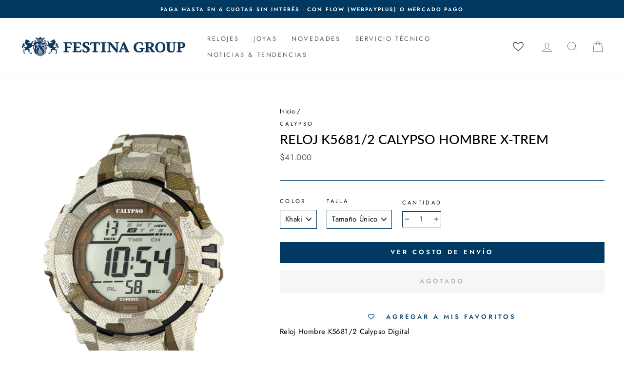

--- FILE ---
content_type: text/html; charset=utf-8
request_url: https://festinachile.cl/products/reloj-k5681-2-calypso-hombre-x-trem
body_size: 40971
content:
<!doctype html>
<html class="no-js" lang="es" dir="ltr">
<head>
  <meta charset="utf-8">
  <meta http-equiv="X-UA-Compatible" content="IE=edge,chrome=1">
  <meta name="viewport" content="width=device-width,initial-scale=1">
  <meta name="theme-color" content="#003a63">
  <link rel="canonical" href="https://festinachile.cl/products/reloj-k5681-2-calypso-hombre-x-trem">
  <link rel="preconnect" href="https://cdn.shopify.com">
  <link rel="preconnect" href="https://fonts.shopifycdn.com">
  <link rel="dns-prefetch" href="https://productreviews.shopifycdn.com">
  <link rel="dns-prefetch" href="https://ajax.googleapis.com">
  <link rel="dns-prefetch" href="https://maps.googleapis.com">
  <link rel="dns-prefetch" href="https://maps.gstatic.com">

  <!-- Google tag (gtag.js) -->
<script async src="https://www.googletagmanager.com/gtag/js?id=AW-786617088"></script>
<script> window.dataLayer = window.dataLayer || []; function gtag(){dataLayer.push(arguments);} gtag('js', new Date()); gtag('config', 'AW-786617088');</script>
<!-- fin de tag (gtag.js) 
 
  <!--<script src="//festinachile.cl/cdn/shop/t/26/assets/bingapp.main.js?v=77113117312108440891650383612"></script>
 <script>bingapp.load('//festinachile.cl/cdn/shop/t/26/assets/bingapp.main.js?v=77113117312108440891650383612');</script>--><link rel="shortcut icon" href="//festinachile.cl/cdn/shop/files/FAVICON-01_1_32x32.jpg?v=1619108526" type="image/png" /><link rel="stylesheet" href="https://cdnjs.cloudflare.com/ajax/libs/font-awesome/6.4.0/css/all.min.css"><title>Festina Chile | Reloj K5681/2 Calypso Hombre X-Trem | Tienda Oficial en Chile
</title>
<meta name="description" content="Reloj Calypso K5681/2 Hombre, G&amp;eacute;nero: Hombre, Marca: Calypso, Colecci&amp;oacute;n: X-Trem, Funci&amp;oacute;n: Digital, Di&amp;aacute;metro de Caja: 53.10 mm, Pulsera: Resina, Resistencia al Agua: 10 ATM, Calendario: Si, Tipo de Cristal: Plexigl&amp;aacute;s, Ancho de Pulsera: 28.00 mm, Garant&amp;iacute;a: 2 A&amp;ntilde;os de Garant&amp;iacute;a por Defecto de Fabricaci&amp;oacute;n"><meta property="og:site_name" content="Festina">
  <meta property="og:url" content="https://festinachile.cl/products/reloj-k5681-2-calypso-hombre-x-trem">
  <meta property="og:title" content="Reloj K5681/2 Calypso Hombre X-Trem">
  <meta property="og:type" content="product">
  <meta property="og:description" content="Reloj Calypso K5681/2 Hombre, G&amp;eacute;nero: Hombre, Marca: Calypso, Colecci&amp;oacute;n: X-Trem, Funci&amp;oacute;n: Digital, Di&amp;aacute;metro de Caja: 53.10 mm, Pulsera: Resina, Resistencia al Agua: 10 ATM, Calendario: Si, Tipo de Cristal: Plexigl&amp;aacute;s, Ancho de Pulsera: 28.00 mm, Garant&amp;iacute;a: 2 A&amp;ntilde;os de Garant&amp;iacute;a por Defecto de Fabricaci&amp;oacute;n"><meta property="og:image" content="http://festinachile.cl/cdn/shop/products/open-uri20190702-25677-qekty8.jpg?v=1618507203">
    <meta property="og:image:secure_url" content="https://festinachile.cl/cdn/shop/products/open-uri20190702-25677-qekty8.jpg?v=1618507203">
    <meta property="og:image:width" content="1104">
    <meta property="og:image:height" content="1600"><meta name="twitter:site" content="@">
  <meta name="twitter:card" content="summary_large_image">
  <meta name="twitter:title" content="Reloj K5681/2 Calypso Hombre X-Trem">
  <meta name="twitter:description" content="Reloj Calypso K5681/2 Hombre, G&amp;eacute;nero: Hombre, Marca: Calypso, Colecci&amp;oacute;n: X-Trem, Funci&amp;oacute;n: Digital, Di&amp;aacute;metro de Caja: 53.10 mm, Pulsera: Resina, Resistencia al Agua: 10 ATM, Calendario: Si, Tipo de Cristal: Plexigl&amp;aacute;s, Ancho de Pulsera: 28.00 mm, Garant&amp;iacute;a: 2 A&amp;ntilde;os de Garant&amp;iacute;a por Defecto de Fabricaci&amp;oacute;n">
<style data-shopify>@font-face {
  font-family: Lato;
  font-weight: 500;
  font-style: normal;
  font-display: swap;
  src: url("//festinachile.cl/cdn/fonts/lato/lato_n5.b2fec044fbe05725e71d90882e5f3b21dae2efbd.woff2") format("woff2"),
       url("//festinachile.cl/cdn/fonts/lato/lato_n5.f25a9a5c73ff9372e69074488f99e8ac702b5447.woff") format("woff");
}

  @font-face {
  font-family: Jost;
  font-weight: 400;
  font-style: normal;
  font-display: swap;
  src: url("//festinachile.cl/cdn/fonts/jost/jost_n4.d47a1b6347ce4a4c9f437608011273009d91f2b7.woff2") format("woff2"),
       url("//festinachile.cl/cdn/fonts/jost/jost_n4.791c46290e672b3f85c3d1c651ef2efa3819eadd.woff") format("woff");
}


  @font-face {
  font-family: Jost;
  font-weight: 600;
  font-style: normal;
  font-display: swap;
  src: url("//festinachile.cl/cdn/fonts/jost/jost_n6.ec1178db7a7515114a2d84e3dd680832b7af8b99.woff2") format("woff2"),
       url("//festinachile.cl/cdn/fonts/jost/jost_n6.b1178bb6bdd3979fef38e103a3816f6980aeaff9.woff") format("woff");
}

  @font-face {
  font-family: Jost;
  font-weight: 400;
  font-style: italic;
  font-display: swap;
  src: url("//festinachile.cl/cdn/fonts/jost/jost_i4.b690098389649750ada222b9763d55796c5283a5.woff2") format("woff2"),
       url("//festinachile.cl/cdn/fonts/jost/jost_i4.fd766415a47e50b9e391ae7ec04e2ae25e7e28b0.woff") format("woff");
}

  @font-face {
  font-family: Jost;
  font-weight: 600;
  font-style: italic;
  font-display: swap;
  src: url("//festinachile.cl/cdn/fonts/jost/jost_i6.9af7e5f39e3a108c08f24047a4276332d9d7b85e.woff2") format("woff2"),
       url("//festinachile.cl/cdn/fonts/jost/jost_i6.2bf310262638f998ed206777ce0b9a3b98b6fe92.woff") format("woff");
}

</style><link href="//festinachile.cl/cdn/shop/t/26/assets/theme.css?v=82547987923973934091756406795" rel="stylesheet" type="text/css" media="all" />
<style data-shopify>:root {
    --typeHeaderPrimary: Lato;
    --typeHeaderFallback: sans-serif;
    --typeHeaderSize: 32px;
    --typeHeaderWeight: 500;
    --typeHeaderLineHeight: 1.2;
    --typeHeaderSpacing: 0.0em;

    --typeBasePrimary:Jost;
    --typeBaseFallback:sans-serif;
    --typeBaseSize: 15px;
    --typeBaseWeight: 400;
    --typeBaseSpacing: 0.025em;
    --typeBaseLineHeight: 1.4;

    --typeCollectionTitle: 18px;

    --iconWeight: 2px;
    --iconLinecaps: miter;

    
      --buttonRadius: 0px;
    

    --colorGridOverlayOpacity: 0.1;
  }

  .placeholder-content {
    background-image: linear-gradient(100deg, #ffffff 40%, #f7f7f7 63%, #ffffff 79%);
  }</style><script>
    document.documentElement.className = document.documentElement.className.replace('no-js', 'js');

    window.theme = window.theme || {};
    theme.routes = {
      home: "/",
      cart: "/cart.js",
      cartPage: "/cart",
      cartAdd: "/cart/add.js",
      cartChange: "/cart/change.js"
    };
    theme.strings = {
      soldOut: "Agotado",
      unavailable: "No disponible",
      stockLabel: "[count] en stock",
      willNotShipUntil: "Será enviado después [date]",
      willBeInStockAfter: "Estará disponible después [date]",
      waitingForStock: "Inventario en el camino",
      savePrice: "-[saved_amount]",
      cartEmpty: "Su carro actualmente está vacío.",
      cartTermsConfirmation: "Debe aceptar los términos y condiciones de venta para pagar",
      searchCollections: "Colecciones:",
      searchPages: "Páginas:",
      searchArticles: "Artículos:"
    };
    theme.settings = {
      dynamicVariantsEnable: true,
      dynamicVariantType: "dropdown",
      cartType: "drawer",
      isCustomerTemplate: false,
      moneyFormat: "${{ amount_no_decimals_with_comma_separator }}",
      saveType: "percent",
      recentlyViewedEnabled: false,
      productImageSize: "square",
      productImageCover: false,
      predictiveSearch: true,
      predictiveSearchType: "product,article,page,collection",
      inventoryThreshold: 10,
      quickView: true,
      themeName: 'Impulse',
      themeVersion: "4.1.1"
    };
  </script>

  <script>window.performance && window.performance.mark && window.performance.mark('shopify.content_for_header.start');</script><meta name="facebook-domain-verification" content="1hrukhc32yftpw1z4w7l3pptmq5cs9">
<meta name="google-site-verification" content="INiCcJg6tndI7XE1UsyTYCyOM3Nhcqg4YUYiazbmfEw">
<meta name="google-site-verification" content="O7HOIpg6IV7ygHeO36Fxkag3-9BXBtkYkLcCLA9Wn-4">
<meta id="shopify-digital-wallet" name="shopify-digital-wallet" content="/55615389878/digital_wallets/dialog">
<link rel="alternate" type="application/json+oembed" href="https://festinachile.cl/products/reloj-k5681-2-calypso-hombre-x-trem.oembed">
<script async="async" src="/checkouts/internal/preloads.js?locale=es-CL"></script>
<script id="shopify-features" type="application/json">{"accessToken":"7ebb0b36de3fd1cd9656b6410c53e1a8","betas":["rich-media-storefront-analytics"],"domain":"festinachile.cl","predictiveSearch":true,"shopId":55615389878,"locale":"es"}</script>
<script>var Shopify = Shopify || {};
Shopify.shop = "festina-cl.myshopify.com";
Shopify.locale = "es";
Shopify.currency = {"active":"CLP","rate":"1.0"};
Shopify.country = "CL";
Shopify.theme = {"name":"Festina Oficial [Imp desplegable Enviandola]","id":129434353846,"schema_name":"Impulse","schema_version":"4.1.1","theme_store_id":null,"role":"main"};
Shopify.theme.handle = "null";
Shopify.theme.style = {"id":null,"handle":null};
Shopify.cdnHost = "festinachile.cl/cdn";
Shopify.routes = Shopify.routes || {};
Shopify.routes.root = "/";</script>
<script type="module">!function(o){(o.Shopify=o.Shopify||{}).modules=!0}(window);</script>
<script>!function(o){function n(){var o=[];function n(){o.push(Array.prototype.slice.apply(arguments))}return n.q=o,n}var t=o.Shopify=o.Shopify||{};t.loadFeatures=n(),t.autoloadFeatures=n()}(window);</script>
<script id="shop-js-analytics" type="application/json">{"pageType":"product"}</script>
<script defer="defer" async type="module" src="//festinachile.cl/cdn/shopifycloud/shop-js/modules/v2/client.init-shop-cart-sync_CvZOh8Af.es.esm.js"></script>
<script defer="defer" async type="module" src="//festinachile.cl/cdn/shopifycloud/shop-js/modules/v2/chunk.common_3Rxs6Qxh.esm.js"></script>
<script type="module">
  await import("//festinachile.cl/cdn/shopifycloud/shop-js/modules/v2/client.init-shop-cart-sync_CvZOh8Af.es.esm.js");
await import("//festinachile.cl/cdn/shopifycloud/shop-js/modules/v2/chunk.common_3Rxs6Qxh.esm.js");

  window.Shopify.SignInWithShop?.initShopCartSync?.({"fedCMEnabled":true,"windoidEnabled":true});

</script>
<script>(function() {
  var isLoaded = false;
  function asyncLoad() {
    if (isLoaded) return;
    isLoaded = true;
    var urls = ["https:\/\/wishlisthero-assets.revampco.com\/store-front\/bundle2.js?shop=festina-cl.myshopify.com","https:\/\/chimpstatic.com\/mcjs-connected\/js\/users\/31fae3866af8f40a91cf9f975\/9dc8c694f7031c637d9221108.js?shop=festina-cl.myshopify.com","https:\/\/cdn.shopify.com\/s\/files\/1\/0556\/1538\/9878\/t\/26\/assets\/globo.formbuilder.init.js?v=1650383623\u0026shop=festina-cl.myshopify.com","\/\/shopify.privy.com\/widget.js?shop=festina-cl.myshopify.com","https:\/\/databot-chatbot-backend.herokuapp.com\/api\/script\/2140\/APEYEFZRGJOOTWUZ?shop=festina-cl.myshopify.com"];
    for (var i = 0; i < urls.length; i++) {
      var s = document.createElement('script');
      s.type = 'text/javascript';
      s.async = true;
      s.src = urls[i];
      var x = document.getElementsByTagName('script')[0];
      x.parentNode.insertBefore(s, x);
    }
  };
  if(window.attachEvent) {
    window.attachEvent('onload', asyncLoad);
  } else {
    window.addEventListener('load', asyncLoad, false);
  }
})();</script>
<script id="__st">var __st={"a":55615389878,"offset":-10800,"reqid":"35823006-060e-4ad5-9e62-fbf06b90225c-1768796422","pageurl":"festinachile.cl\/products\/reloj-k5681-2-calypso-hombre-x-trem","u":"5e585e9ea64c","p":"product","rtyp":"product","rid":6649348882614};</script>
<script>window.ShopifyPaypalV4VisibilityTracking = true;</script>
<script id="captcha-bootstrap">!function(){'use strict';const t='contact',e='account',n='new_comment',o=[[t,t],['blogs',n],['comments',n],[t,'customer']],c=[[e,'customer_login'],[e,'guest_login'],[e,'recover_customer_password'],[e,'create_customer']],r=t=>t.map((([t,e])=>`form[action*='/${t}']:not([data-nocaptcha='true']) input[name='form_type'][value='${e}']`)).join(','),a=t=>()=>t?[...document.querySelectorAll(t)].map((t=>t.form)):[];function s(){const t=[...o],e=r(t);return a(e)}const i='password',u='form_key',d=['recaptcha-v3-token','g-recaptcha-response','h-captcha-response',i],f=()=>{try{return window.sessionStorage}catch{return}},m='__shopify_v',_=t=>t.elements[u];function p(t,e,n=!1){try{const o=window.sessionStorage,c=JSON.parse(o.getItem(e)),{data:r}=function(t){const{data:e,action:n}=t;return t[m]||n?{data:e,action:n}:{data:t,action:n}}(c);for(const[e,n]of Object.entries(r))t.elements[e]&&(t.elements[e].value=n);n&&o.removeItem(e)}catch(o){console.error('form repopulation failed',{error:o})}}const l='form_type',E='cptcha';function T(t){t.dataset[E]=!0}const w=window,h=w.document,L='Shopify',v='ce_forms',y='captcha';let A=!1;((t,e)=>{const n=(g='f06e6c50-85a8-45c8-87d0-21a2b65856fe',I='https://cdn.shopify.com/shopifycloud/storefront-forms-hcaptcha/ce_storefront_forms_captcha_hcaptcha.v1.5.2.iife.js',D={infoText:'Protegido por hCaptcha',privacyText:'Privacidad',termsText:'Términos'},(t,e,n)=>{const o=w[L][v],c=o.bindForm;if(c)return c(t,g,e,D).then(n);var r;o.q.push([[t,g,e,D],n]),r=I,A||(h.body.append(Object.assign(h.createElement('script'),{id:'captcha-provider',async:!0,src:r})),A=!0)});var g,I,D;w[L]=w[L]||{},w[L][v]=w[L][v]||{},w[L][v].q=[],w[L][y]=w[L][y]||{},w[L][y].protect=function(t,e){n(t,void 0,e),T(t)},Object.freeze(w[L][y]),function(t,e,n,w,h,L){const[v,y,A,g]=function(t,e,n){const i=e?o:[],u=t?c:[],d=[...i,...u],f=r(d),m=r(i),_=r(d.filter((([t,e])=>n.includes(e))));return[a(f),a(m),a(_),s()]}(w,h,L),I=t=>{const e=t.target;return e instanceof HTMLFormElement?e:e&&e.form},D=t=>v().includes(t);t.addEventListener('submit',(t=>{const e=I(t);if(!e)return;const n=D(e)&&!e.dataset.hcaptchaBound&&!e.dataset.recaptchaBound,o=_(e),c=g().includes(e)&&(!o||!o.value);(n||c)&&t.preventDefault(),c&&!n&&(function(t){try{if(!f())return;!function(t){const e=f();if(!e)return;const n=_(t);if(!n)return;const o=n.value;o&&e.removeItem(o)}(t);const e=Array.from(Array(32),(()=>Math.random().toString(36)[2])).join('');!function(t,e){_(t)||t.append(Object.assign(document.createElement('input'),{type:'hidden',name:u})),t.elements[u].value=e}(t,e),function(t,e){const n=f();if(!n)return;const o=[...t.querySelectorAll(`input[type='${i}']`)].map((({name:t})=>t)),c=[...d,...o],r={};for(const[a,s]of new FormData(t).entries())c.includes(a)||(r[a]=s);n.setItem(e,JSON.stringify({[m]:1,action:t.action,data:r}))}(t,e)}catch(e){console.error('failed to persist form',e)}}(e),e.submit())}));const S=(t,e)=>{t&&!t.dataset[E]&&(n(t,e.some((e=>e===t))),T(t))};for(const o of['focusin','change'])t.addEventListener(o,(t=>{const e=I(t);D(e)&&S(e,y())}));const B=e.get('form_key'),M=e.get(l),P=B&&M;t.addEventListener('DOMContentLoaded',(()=>{const t=y();if(P)for(const e of t)e.elements[l].value===M&&p(e,B);[...new Set([...A(),...v().filter((t=>'true'===t.dataset.shopifyCaptcha))])].forEach((e=>S(e,t)))}))}(h,new URLSearchParams(w.location.search),n,t,e,['guest_login'])})(!0,!0)}();</script>
<script integrity="sha256-4kQ18oKyAcykRKYeNunJcIwy7WH5gtpwJnB7kiuLZ1E=" data-source-attribution="shopify.loadfeatures" defer="defer" src="//festinachile.cl/cdn/shopifycloud/storefront/assets/storefront/load_feature-a0a9edcb.js" crossorigin="anonymous"></script>
<script data-source-attribution="shopify.dynamic_checkout.dynamic.init">var Shopify=Shopify||{};Shopify.PaymentButton=Shopify.PaymentButton||{isStorefrontPortableWallets:!0,init:function(){window.Shopify.PaymentButton.init=function(){};var t=document.createElement("script");t.src="https://festinachile.cl/cdn/shopifycloud/portable-wallets/latest/portable-wallets.es.js",t.type="module",document.head.appendChild(t)}};
</script>
<script data-source-attribution="shopify.dynamic_checkout.buyer_consent">
  function portableWalletsHideBuyerConsent(e){var t=document.getElementById("shopify-buyer-consent"),n=document.getElementById("shopify-subscription-policy-button");t&&n&&(t.classList.add("hidden"),t.setAttribute("aria-hidden","true"),n.removeEventListener("click",e))}function portableWalletsShowBuyerConsent(e){var t=document.getElementById("shopify-buyer-consent"),n=document.getElementById("shopify-subscription-policy-button");t&&n&&(t.classList.remove("hidden"),t.removeAttribute("aria-hidden"),n.addEventListener("click",e))}window.Shopify?.PaymentButton&&(window.Shopify.PaymentButton.hideBuyerConsent=portableWalletsHideBuyerConsent,window.Shopify.PaymentButton.showBuyerConsent=portableWalletsShowBuyerConsent);
</script>
<script data-source-attribution="shopify.dynamic_checkout.cart.bootstrap">document.addEventListener("DOMContentLoaded",(function(){function t(){return document.querySelector("shopify-accelerated-checkout-cart, shopify-accelerated-checkout")}if(t())Shopify.PaymentButton.init();else{new MutationObserver((function(e,n){t()&&(Shopify.PaymentButton.init(),n.disconnect())})).observe(document.body,{childList:!0,subtree:!0})}}));
</script>

<script>window.performance && window.performance.mark && window.performance.mark('shopify.content_for_header.end');</script>

  <script src="//festinachile.cl/cdn/shop/t/26/assets/vendor-scripts-v9.js" defer="defer"></script><script src="//festinachile.cl/cdn/shop/t/26/assets/theme.js?v=122327233755142343211650383629" defer="defer"></script><script src="//festinachile.cl/cdn/shop/t/26/assets/variable-products.js?v=6976058840039027591650383630" type="text/javascript" defer></script>

<script src="https://code.jquery.com/jquery-2.2.4.min.js" integrity="sha256-BbhdlvQf/xTY9gja0Dq3HiwQF8LaCRTXxZKRutelT44=" crossorigin="anonymous" defer></script>
 <script type="text/javascript" src="https://www.webyze.com/ProductColors/productcolors-d350d381f757f614854900b3a9f6f3bd1b8cd1ac.js?shop=festina-cl.myshopify.com" async></script>



<!-- Font icon for header icons -->
<link href="https://wishlisthero-assets.revampco.com/safe-icons/css/wishlisthero-icons.css" rel="stylesheet"/>
<!-- Style for floating buttons and others -->
<style type="text/css">
@media screen and (max-width: 641px){
.Header__Icon+.Header__Icon {
margin-left: 10px;
}
}
@media screen and (min-width: 641px){
.Header__Icon+.Header__Icon.Wlh-Header__Icon {
margin-left: 20px;
}
}
.wishlist-hero-header-icon {
    vertical-align: middle;
}
.wishlisthero-floating {
        position: absolute;  right : 5px; left:auto;
        top: 5px;
        z-index: 4;
        border-radius: 100%;
    }
  
  .MuiCardActions-root .MuiButtonBase-root:nth-child(1){
   color:white;
  }
  
.wishlisthero-floating svg {
font-size:23px;
margin-top:1px;
}
    .wishlisthero-floating:hover {
        background-color: rgba(0, 0, 0, 0.05);
    }

    .wishlisthero-floating button {
        font-size: 20px !important;
        width: 40px !important;
        padding: 0.125em 0 0 !important;
    }
  
  .SocialMediaShareButton--viber, .SocialMediaShareButton--instapaper, .SocialMediaShareButton--vk, .SocialMediaShareButton--ok, .SocialMediaShareButton--reddit, .SocialMediaShareButton--tumblr, .SocialMediaShareButton--livejournal, .SocialMediaShareButton--mailru, .SocialMediaShareButton--workplace, .SocialMediaShareButton--line, .SocialMediaShareButton--pocket{
    display:none;
  }
  
  .jss132 :nth-child(4){
    padding-right:0 !important;
    padding-left:0 !important;
  
  }
  
.MuiTypography-body2 ,.MuiTypography-body1 ,.MuiTypography-caption ,.MuiTypography-button ,.MuiTypography-h1 ,.MuiTypography-h2 ,.MuiTypography-h3 ,.MuiTypography-h4 ,.MuiTypography-h5 ,.MuiTypography-h6 ,.MuiTypography-subtitle1 ,.MuiTypography-subtitle2 ,.MuiTypography-overline , MuiButton-root{
     font-family: var(--typeBasePrimary),var(--typeBaseFallback) !important; /*Roboto, Helvetica, Arial, sans-serif;*/
}
.MuiTypography-h1 , .MuiTypography-h2 , .MuiTypography-h3 , .MuiTypography-h4 , .MuiTypography-h5 , .MuiTypography-h6 , .MuiButton-root, .MuiCardHeader-title a{
     
    font-family: var(--typeBasePrimary),var(--typeBaseFallback) !important;
}

    /****************************************************************************************/
    /* For some theme shared view need some spacing */
    /*
    #wishlist-hero-shared-list-view {
  margin-top: 15px;
  margin-bottom: 15px;
}
#wishlist-hero-shared-list-view h1 {
  padding-left: 5px;
}

#wishlisthero-product-page-button-container {
  padding-top: 15px;
}
*/
    /****************************************************************************************/
    /* #wishlisthero-product-page-button-container button {
  padding-left: 1px !important;
} */
    /****************************************************************************************/
    /* Customize the indicator when wishlist has items AND the normal indicator not working */
span.wishlist-hero-items-count {
  position: absolute;
  top: 42%;
  right: 10%;
    border-radius: 100%;
}

@media screen and (max-width: 749px){
.wishlisthero-product-page-button-container{
width:100%
}
.wishlisthero-product-page-button-container button{
 margin-left:auto !important; margin-right: auto !important;
}
}
@media(max-width:760px){
   span.wishlist-hero-items-count {
     top: 28%;
   }
}
.MuiCardMedia-root{
padding-top:120% !important; 
}
</style> <script type='text/javascript'>try{
   window.WishListHero_setting = {"ButtonColor":"#003A63","IconColor":"rgba(255, 255, 255, 1)","IconType":"Heart","ButtonTextBeforeAdding":"Agregar a Mis Favoritos","ButtonTextAfterAdding":"Agregado a Mis Favoritos","AnimationAfterAddition":"None","ButtonTextAddToCart":"Agregar al carro","ButtonTextOutOfStock":"Agotado","ButtonTextAddAllToCart":"Agregar todo al carro","ButtonTextRemoveAllToCart":"Eliminar todo de Mis Favoritos","AddedProductNotificationText":"Producto añadido correctamente a tus Favoritos","AddedProductToCartNotificationText":"Producto agregado al carro correctamente","ViewCartLinkText":"Ver carro","SharePopup_TitleText":"Compartir Mis Favoritos","SharePopup_shareBtnText":"Compartir","SharePopup_shareHederText":"Comparte en las redes sociales","SharePopup_shareCopyText":"O copia el enlace de tus Favoritos para compartir","SharePopup_shareCancelBtnText":"Cancelar","SharePopup_shareCopyBtnText":"Copiar","SendEMailPopup_BtnText":"Enviar email","SendEMailPopup_FromText":"De Nombre","SendEMailPopup_ToText":"Para email","SendEMailPopup_BodyText":"Mensaje","SendEMailPopup_SendBtnText":"Enviar","SendEMailPopup_TitleText":"Enviar Mis Favoritos por correo electrónico","AddProductMessageText":"¿Está seguro de que desea agregar todos los productos al carro?","RemoveProductMessageText":"¿Estás seguro de que deseas eliminar este producto de tus Favoritos?","RemoveAllProductMessageText":"¿Está seguro de que desea eliminar todos los productos de sus Favoritos?","RemovedProductNotificationText":"Producto eliminado de tus Favoritos con éxito","AddAllOutOfStockProductNotificationText":"Parece que hubo un problema al agregar productos al carro. Vuelve a intentarlo más tarde.","RemovePopupOkText":"Ok","RemovePopup_HeaderText":"Estás seguro?","ViewWishlistText":"Ver Mis Favoritos","EmptyWishlistText":"No hay productos en tus Favoritos","BuyNowButtonText":"Comprar ahora","BuyNowButtonColor":"rgb(144, 86, 162)","BuyNowTextButtonColor":"rgb(255, 255, 255)","Wishlist_Title":"Mis Favoritos","WishlistHeaderTitleAlignment":"Left","WishlistProductImageSize":"Normal","PriceColor":"#003A63","HeaderFontSize":"30","PriceFontSize":"18","ProductNameFontSize":"16","LaunchPointType":"header_menu","DisplayWishlistAs":"popup_window","DisplayButtonAs":"text_with_icon","PopupSize":"md","HideAddToCartButton":false,"NoRedirectAfterAddToCart":false,"DisableGuestCustomer":false,"LoginPopupContent":"Inicie sesión para guardar sus Favoritos en todos los dispositivos.","LoginPopupLoginBtnText":"Iniciar Sesión","LoginPopupContentFontSize":"20","NotificationPopupPosition":"right","WishlistButtonTextColor":"rgba(255, 255, 255, 1)","EnableRemoveFromWishlistAfterAddButtonText":"Eliminar de Mis Favoritos","_id":"60782edd91cfce381b86cfe7","EnableCollection":false,"EnableShare":true,"RemovePowerBy":false,"EnableFBPixel":false,"DisapleApp":false,"FloatPointPossition":"bottom_right","HeartStateToggle":true,"HeaderMenuItemsIndicator":true,"EnableRemoveFromWishlistAfterAdd":true,"ShareViaEmailSubject":"Wishlist de ##wishlist_hero_share_email_customer_name##","CollectionViewAddedToWishlistIconBackgroundColor":"rgba(255, 255, 255, 0)","CollectionViewAddedToWishlistIconColor":"#003A63","CollectionViewIconBackgroundColor":"rgba(255, 255, 255, 0)","CollectionViewIconColor":"#003A63","Shop":"festina-cl.myshopify.com","shop":"festina-cl.myshopify.com","Status":"Active","Plan":"FREE"};  
  }catch(e){ console.error('Error loading config',e); } </script>
<script>window.wishlisthero_cartDotClasses=['cart-link__bubble',  'cart-link__bubble--visible' , 'is-visible'];</script>
<script>window.wishlisthero_buttonProdPageClasses=['btn','btn--full','btn--secondary'];</script>
<script>window.wishlisthero_buttonProdPageFontSize='auto';</script>



















<script>
	var Globo = Globo || {};
    var globoFormbuilderRecaptchaInit = function(){};
    Globo.FormBuilder = Globo.FormBuilder || {};
    Globo.FormBuilder.url = "https://form.globosoftware.net";
    Globo.FormBuilder.shop = {
        settings : {
            reCaptcha : {
                siteKey : ''
            },
            hideWaterMark : false,
            encryptionFormId : false,
            copyright: `Powered by Globo <a href="https://apps.shopify.com/form-builder-contact-form" target="_blank">Form</a>`,
            scrollTop: true
        },
        pricing:{
            features:{
                fileUpload : 2,
                removeCopyright : false,
                bulkOrderForm: false,
                cartForm: false,
            }
        },
        configuration: {
            money_format:  "${{ amount_no_decimals_with_comma_separator }}"
        },
        encryption_form_id : false
    };
    Globo.FormBuilder.forms = [];

    
    Globo.FormBuilder.page = {
        title : document.title,
        href : window.location.href,
        type: "product"
    };
    Globo.FormBuilder.assetFormUrls = [];
            Globo.FormBuilder.assetFormUrls[55715] = "//festinachile.cl/cdn/shop/t/26/assets/globo.formbuilder.data.55715.js?v=55596554146336462731650383622";
            
</script>

<link rel="preload" href="//festinachile.cl/cdn/shop/t/26/assets/globo.formbuilder.css?v=120707137603890171131651252850" as="style" onload="this.onload=null;this.rel='stylesheet'">
<noscript><link rel="stylesheet" href="//festinachile.cl/cdn/shop/t/26/assets/globo.formbuilder.css?v=120707137603890171131651252850"></noscript>
<link rel="stylesheet" href="//festinachile.cl/cdn/shop/t/26/assets/globo.formbuilder.css?v=120707137603890171131651252850">


<script>
    Globo.FormBuilder.__webpack_public_path__ = "//festinachile.cl/cdn/shop/t/26/assets/"
</script>
<script src="//festinachile.cl/cdn/shop/t/26/assets/globo.formbuilder.index.js?v=179292028188842521221651252857" defer></script>

<!-- BEGIN app block: shopify://apps/powerful-form-builder/blocks/app-embed/e4bcb1eb-35b2-42e6-bc37-bfe0e1542c9d --><script type="text/javascript" hs-ignore data-cookieconsent="ignore">
  var Globo = Globo || {};
  var globoFormbuilderRecaptchaInit = function(){};
  var globoFormbuilderHcaptchaInit = function(){};
  window.Globo.FormBuilder = window.Globo.FormBuilder || {};
  window.Globo.FormBuilder.shop = {"configuration":{"money_format":"${{ amount_no_decimals_with_comma_separator }}"},"pricing":{"features":{"bulkOrderForm":false,"cartForm":false,"fileUpload":2,"removeCopyright":false,"restrictedEmailDomains":false}},"settings":{"copyright":"Powered by Globo <a href=\"https://apps.shopify.com/form-builder-contact-form\" target=\"_blank\">Form</a>","hideWaterMark":false,"reCaptcha":{"recaptchaType":"v2","siteKey":false,"languageCode":"es"},"scrollTop":false,"customCssCode":"","customCssEnabled":false,"additionalColumns":[]},"encryption_form_id":0,"url":"https://form.globosoftware.net/","CDN_URL":"https://dxo9oalx9qc1s.cloudfront.net"};

  if(window.Globo.FormBuilder.shop.settings.customCssEnabled && window.Globo.FormBuilder.shop.settings.customCssCode){
    const customStyle = document.createElement('style');
    customStyle.type = 'text/css';
    customStyle.innerHTML = window.Globo.FormBuilder.shop.settings.customCssCode;
    document.head.appendChild(customStyle);
  }

  window.Globo.FormBuilder.forms = [];
    
      
      
      
      window.Globo.FormBuilder.forms[55715] = {"55715":{"header":{"active":true,"title":"","description":"\u003cp\u003eÚnete a nuestro productivo equipo de profesionales.\u003c\/p\u003e\u003cp\u003eEscribe una breve reseña sobre tus aspiraciones y el motivo por el cual quieres pertenecer a nuestro equipo, sube tu CV al final del formulario y te contactaremos a la brevedad.\u003c\/p\u003e\u003cp\u003eTen presente, el archivo no puede ser más de 2MB, si no puedes cargar el archivo envía el formulario y comunícate por medio de nuestro correo de selección:\u003c\/p\u003e\u003cp\u003e\u003cbr\u003e\u003c\/p\u003e\u003cp class=\"ql-align-center\"\u003e\u003ca href=\"mailto:seleccionchile@festina.com\" rel=\"noopener noreferrer\" target=\"_blank\"\u003eseleccionchile@festina.com\u003c\/a\u003e \u003c\/p\u003e\u003cp\u003e\u003cbr\u003e\u003c\/p\u003e\u003cp\u003eRecuerda adjuntar tu CV y mencionar el área por el cual estas interesado.\u0026nbsp;\u003c\/p\u003e"},"elements":[{"id":"text","type":"text","label":"Nombre y Apellido","placeholder":"","description":"","limitCharacters":false,"characters":100,"required":true,"columnWidth":100},{"id":"email","type":"email","label":"Correo electrónico","placeholder":"","description":"","limitCharacters":false,"characters":100,"required":true,"columnWidth":50},{"id":"phone","type":"phone","label":"Celular","placeholder":"","description":"","limitCharacters":false,"characters":100,"required":true,"columnWidth":50},{"id":"radio","type":"radio","label":"Área de Interés","options":"Administración\nBodega\nServicio Técnico\nVentas","defaultOption":"","description":"","required":true,"columnWidth":100},{"id":"textarea","type":"textarea","label":"Descríbete en 100 palabras","placeholder":"","description":"","limitCharacters":false,"characters":100,"required":false,"columnWidth":100,"conditionalField":false,"onlyShowIf":false,"radio":false},{"id":"file","type":"file","label":"Curriculum","button-text":"Choose file","placeholder":"","allowed-multiple":false,"allowed-extensions":["pdf","doc","docx","txt","zip","xlsm","numbers","xlsx","xls"],"description":"","uploadPending":"File is uploading. Please wait a second...","uploadSuccess":"File uploaded successfully","required":false,"columnWidth":50,"conditionalField":false,"onlyShowIf":false,"radio":false}],"add-elements":null,"footer":{"description":"","previousText":"Previous","nextText":"Next","submitText":"Enviar","submitFullWidth":false,"submitAlignment":"center"},"contactUs":{"hideWaterMark":false,"btnContact":"Contact us"},"mail":{"admin":null,"customer":{"enable":true,"emailType":"elementEmail","selectEmail":"onlyEmail","emailId":"email","emailConditional":false,"note":"You can use variables which will help you create a dynamic content","subject":"Hola {{text}}! Hemos recibido tu solicitud de trabajar con Festina Group","content":"\u003ctable class=\"header row\" style=\"width: 100%; border-spacing: 0; border-collapse: collapse; margin: 40px 0 20px;\"\u003e\n\u003ctbody\u003e\n\u003ctr\u003e\n\u003ctd class=\"header__cell\" style=\"font-family: -apple-system, BlinkMacSystemFont, Roboto, Oxygen, Ubuntu, Cantarell, Fira Sans, Droid Sans, Helvetica Neue, sans-serif;\"\u003e\u003ccenter\u003e\n\u003ctable class=\"container\" style=\"width: 559px; text-align: left; border-spacing: 0px; border-collapse: collapse; margin: 0px auto;\"\u003e\n\u003ctbody\u003e\n\u003ctr\u003e\n\u003ctd style=\"font-family: -apple-system, BlinkMacSystemFont, Roboto, Oxygen, Ubuntu, Cantarell, 'Fira Sans', 'Droid Sans', 'Helvetica Neue', sans-serif; width: 544.219px;\"\u003e\n\u003ctable class=\"row\" style=\"width: 100%; border-spacing: 0; border-collapse: collapse;\"\u003e\n\u003ctbody\u003e\n\u003ctr\u003e\n\u003ctd class=\"shop-name__cell\" style=\"font-family: -apple-system, BlinkMacSystemFont, Roboto, Oxygen, Ubuntu, Cantarell, Fira Sans, Droid Sans, Helvetica Neue, sans-serif;\"\u003e\n\u003ch1 class=\"shop-name__text\" style=\"font-weight: normal; font-size: 30px; color: #333; margin: 0;\"\u003eFESTINA GROUP\u003c\/h1\u003e\n\u003c\/td\u003e\n\u003ctd class=\"order-number__cell\" style=\"font-family: -apple-system, BlinkMacSystemFont, Roboto, Oxygen, Ubuntu, Cantarell, Fira Sans, Droid Sans, Helvetica Neue, sans-serif; font-size: 14px; color: #999;\" align=\"right\"\u003e\u0026nbsp;\u003c\/td\u003e\n\u003c\/tr\u003e\n\u003c\/tbody\u003e\n\u003c\/table\u003e\n\u003c\/td\u003e\n\u003c\/tr\u003e\n\u003c\/tbody\u003e\n\u003c\/table\u003e\n\u003c\/center\u003e\u003c\/td\u003e\n\u003c\/tr\u003e\n\u003c\/tbody\u003e\n\u003c\/table\u003e\n\u003ctable class=\"row content\" style=\"width: 100%; border-spacing: 0; border-collapse: collapse;\"\u003e\n\u003ctbody\u003e\n\u003ctr\u003e\n\u003ctd class=\"content__cell\" style=\"font-family: -apple-system, BlinkMacSystemFont, Roboto, Oxygen, Ubuntu, Cantarell, Fira Sans, Droid Sans, Helvetica Neue, sans-serif; padding-bottom: 40px;\"\u003e\u003ccenter\u003e\n\u003ctable class=\"container\" style=\"width: 560px; text-align: left; border-spacing: 0; border-collapse: collapse; margin: 0 auto;\"\u003e\n\u003ctbody\u003e\n\u003ctr\u003e\n\u003ctd style=\"font-family: -apple-system, BlinkMacSystemFont, Roboto, Oxygen, Ubuntu, Cantarell, Fira Sans, Droid Sans, Helvetica Neue, sans-serif;\"\u003e\n\u003ch2 class=\"quote-heading\" style=\"font-weight: normal; font-size: 24px; margin: 0 0 10px;\"\u003eMuchas gracias por querer trabajar con nosotros\u003c\/h2\u003e\n\u003cp class=\"quote-heading-message\"\u003eHola {{text}}, dentro de poco te contactaremos para confirmar y explicarte el proceso de selecci\u0026oacute;n.\u003c\/p\u003e\n\u003c\/td\u003e\n\u003c\/tr\u003e\n\u003c\/tbody\u003e\n\u003c\/table\u003e\n\u003ctable class=\"row footer\" style=\"width: 100%; border-spacing: 0; border-collapse: collapse; border-top-width: 1px; border-top-color: #e5e5e5; border-top-style: solid;\"\u003e\n\u003ctbody\u003e\n\u003ctr\u003e\n\u003ctd class=\"footer__cell\" style=\"font-family: -apple-system, BlinkMacSystemFont, Roboto, Oxygen, Ubuntu, Cantarell, Fira Sans, Droid Sans, Helvetica Neue, sans-serif; padding: 35px 0;\"\u003e\u003ccenter\u003e\n\u003ctable class=\"container\" style=\"width: 560px; text-align: left; border-spacing: 0; border-collapse: collapse; margin: 0 auto;\"\u003e\n\u003ctbody\u003e\n\u003ctr\u003e\n\u003ctd style=\"font-family: -apple-system, BlinkMacSystemFont, Roboto, Oxygen, Ubuntu, Cantarell, Fira Sans, Droid Sans, Helvetica Neue, sans-serif;\"\u003e\n\u003cp class=\"contact\" style=\"text-align: center;\"\u003e\u003cspan style=\"font-family: -apple-system, BlinkMacSystemFont, Roboto, Oxygen, Ubuntu, Cantarell, 'Fira Sans', 'Droid Sans', 'Helvetica Neue', sans-serif;\"\u003e\u0026nbsp;\u003c\/span\u003e\u003c\/p\u003e\n\u003cp class=\"contact\" style=\"text-align: center;\"\u003e\u003cspan style=\"font-family: -apple-system, BlinkMacSystemFont, Roboto, Oxygen, Ubuntu, Cantarell, 'Fira Sans', 'Droid Sans', 'Helvetica Neue', sans-serif;\"\u003eSi tiene alguna pregunta, responda a este correo electr\u0026oacute;nico o cont\u0026aacute;ctenos al \u003c\/span\u003e\u003ca style=\"font-family: -apple-system, BlinkMacSystemFont, Roboto, Oxygen, Ubuntu, Cantarell, 'Fira Sans', 'Droid Sans', 'Helvetica Neue', sans-serif;\" href=\"mailto:productochile@festina.com\"\u003eseleccionchile@festina.com\u003c\/a\u003e\u003c\/p\u003e\n\u003c\/td\u003e\n\u003c\/tr\u003e\n\u003ctr\u003e\n\u003ctd style=\"font-family: -apple-system, BlinkMacSystemFont, Roboto, Oxygen, Ubuntu, Cantarell, Fira Sans, Droid Sans, Helvetica Neue, sans-serif;\"\u003e\n\u003cp class=\"disclaimer__subtext\" style=\"color: #999; line-height: 150%; font-size: 14px; margin: 0; text-align: center;\"\u003eClic\u0026nbsp;\u003ca href=\"[UNSUBSCRIBEURL]\"\u003eAc\u0026aacute;\u003c\/a\u003e\u0026nbsp;para desuscribirte\u003c\/p\u003e\n\u003c\/td\u003e\n\u003c\/tr\u003e\n\u003c\/tbody\u003e\n\u003c\/table\u003e\n\u003c\/center\u003e\u003c\/td\u003e\n\u003c\/tr\u003e\n\u003c\/tbody\u003e\n\u003c\/table\u003e\n\u003c\/center\u003e\u003c\/td\u003e\n\u003c\/tr\u003e\n\u003c\/tbody\u003e\n\u003c\/table\u003e","islimitWidth":false,"maxWidth":"600"}},"appearance":{"layout":"boxed","width":"731","style":"classic","mainColor":"rgba(4,111,48,1)","headingColor":"#000","labelColor":"#000","descriptionColor":"#6c757d","optionColor":"#000","background":"none","backgroundColor":"#FFF","backgroundImage":"","backgroundImageAlignment":"middle","floatingIcon":"\u003csvg aria-hidden=\"true\" focusable=\"false\" data-prefix=\"far\" data-icon=\"envelope\" class=\"svg-inline--fa fa-envelope fa-w-16\" role=\"img\" xmlns=\"http:\/\/www.w3.org\/2000\/svg\" viewBox=\"0 0 512 512\"\u003e\u003cpath fill=\"currentColor\" d=\"M464 64H48C21.49 64 0 85.49 0 112v288c0 26.51 21.49 48 48 48h416c26.51 0 48-21.49 48-48V112c0-26.51-21.49-48-48-48zm0 48v40.805c-22.422 18.259-58.168 46.651-134.587 106.49-16.841 13.247-50.201 45.072-73.413 44.701-23.208.375-56.579-31.459-73.413-44.701C106.18 199.465 70.425 171.067 48 152.805V112h416zM48 400V214.398c22.914 18.251 55.409 43.862 104.938 82.646 21.857 17.205 60.134 55.186 103.062 54.955 42.717.231 80.509-37.199 103.053-54.947 49.528-38.783 82.032-64.401 104.947-82.653V400H48z\"\u003e\u003c\/path\u003e\u003c\/svg\u003e","floatingText":"","displayOnAllPage":false,"position":"bottom right","formType":"normalForm"},"reCaptcha":{"enable":false,"note":"Please make sure that you have set Google reCaptcha v2 Site key and Secret key in \u003ca href=\"\/admin\/settings\"\u003eSettings\u003c\/a\u003e"},"errorMessage":{"required":"Por favor agrega tu CV","invalid":"Inválido","invalidName":"Nombre Inválido","invalidEmail":"Mail Inválido","invalidURL":"URL Inválido","invalidPhone":"Teléfono Inválido","invalidNumber":"Número Inválido","invalidPassword":"Contraseña Inválida","confirmPasswordNotMatch":"Contraseña incorrecta","customerAlreadyExists":"Usuario ya existente","fileSizeLimit":"Excede límite de archivo (2MB). De no poder, enviar a ecommerce@festina.cl","fileNotAllowed":"Tipo de archivo no permitido","requiredCaptcha":"Por favor, ingresar Captcha","requiredProducts":"Please select product","limitQuantity":"The number of products left in stock has been exceeded","otherError":"Algo salió mal. Por favor, vuelva a intentarlo"},"afterSubmit":{"action":"clearForm","message":"\u003cp\u003e¡Gracias por contactarnos!\u003c\/p\u003e\u003cp\u003e\u003cbr\u003e\u003c\/p\u003e\u003cp\u003eAgradecemos que quieras formar parte de Festina Group! ¡Uno de nuestros colegas se pondrá en contacto contigo!\u003c\/p\u003e\u003cp\u003e\u003cbr\u003e\u003c\/p\u003e\u003cp\u003e¡Qué tengas un buen día!\u003c\/p\u003e","redirectUrl":"","enableGa":false,"gaEventCategory":"Form Builder by Globo","gaEventAction":"Submit","gaEventLabel":"Contact us form","enableFpx":false,"fpxTrackerName":""},"integration":{"shopify":{"createAccount":false,"ifExist":"returnError","sendEmailInvite":false,"acceptsMarketing":false,"note":"Learn \u003ca href=\"https:\/\/www.google.com\/\" target=\"_blank\"\u003ehow to connect\u003c\/a\u003e form elements to Shopify customer data","integrationElements":[]},"mailChimp":{"loading":"","enable":false,"list":false,"note":"Learn \u003ca href=\"https:\/\/www.google.com\/\" target=\"_blank\"\u003ehow to connect\u003c\/a\u003e form elements to Mailchimp subscriber data","integrationElements":[]},"klaviyo":{"loading":"","enable":false,"list":false,"note":"Learn \u003ca href=\"https:\/\/www.google.com\/\" target=\"_blank\"\u003ehow to connect\u003c\/a\u003e form elements to Klaviyo subscriber data","integrationElements":[]},"zapier":{"enable":false,"webhookUrl":""}},"publish":{"publishType":"embedCode","embedCode":"\u003cdiv class=\"globo-formbuilder\" data-id=\"55715\"\u003e\u003c\/div\u003e","shortCode":"{formbuilder:55715}","lightbox":"\u003cdiv class=\"globo-form-publish-modal lightbox hidden\" data-id=\"55715\"\u003e\u003cdiv class=\"globo-form-modal-content\"\u003e\u003cdiv class=\"globo-formbuilder\" data-id=\"55715\"\u003e\u003c\/div\u003e\u003c\/div\u003e\u003c\/div\u003e","enableAddShortCode":false,"selectPage":"80214491318","selectPositionOnPage":"top","selectTime":"forever","setCookie":"1"},"isStepByStepForm":false,"html":"\n\u003cdiv class=\"globo-form boxed-form globo-form-id-55715\"\u003e\n\u003cstyle\u003e\n.globo-form-id-55715 .globo-form-app{\n    max-width: 731px;\n    width: -webkit-fill-available;\n    \n    \n}\n\n.globo-form-id-55715 .globo-form-app .globo-heading{\n    color: #000\n}\n.globo-form-id-55715 .globo-form-app .globo-description,\n.globo-form-id-55715 .globo-form-app .header .globo-description{\n    color: #6c757d\n}\n.globo-form-id-55715 .globo-form-app .globo-label,\n.globo-form-id-55715 .globo-form-app .globo-form-control label.globo-label,\n.globo-form-id-55715 .globo-form-app .globo-form-control label.globo-label span.label-content{\n    color: #000\n}\n.globo-form-id-55715 .globo-form-app .globo-form-control .help-text.globo-description{\n    color: #6c757d\n}\n.globo-form-id-55715 .globo-form-app .globo-form-control .checkbox-wrapper .globo-option,\n.globo-form-id-55715 .globo-form-app .globo-form-control .radio-wrapper .globo-option\n{\n    color: #000\n}\n.globo-form-id-55715 .globo-form-app .footer{\n    text-align:center;\n}\n.globo-form-id-55715 .globo-form-app .footer button{\n    border:1px solid rgba(4,111,48,1);\n    \n}\n.globo-form-id-55715 .globo-form-app .footer button.submit,\n.globo-form-id-55715 .globo-form-app .footer button.checkout,\n.globo-form-id-55715 .globo-form-app .footer button.action.loading .spinner{\n    background-color: rgba(4,111,48,1);\n    color : #ffffff;\n}\n.globo-form-id-55715 .globo-form-app .globo-form-control .star-rating\u003efieldset:not(:checked)\u003elabel:before {\n    content: url('data:image\/svg+xml; utf8, \u003csvg aria-hidden=\"true\" focusable=\"false\" data-prefix=\"far\" data-icon=\"star\" class=\"svg-inline--fa fa-star fa-w-18\" role=\"img\" xmlns=\"http:\/\/www.w3.org\/2000\/svg\" viewBox=\"0 0 576 512\"\u003e\u003cpath fill=\"rgba(4,111,48,1)\" d=\"M528.1 171.5L382 150.2 316.7 17.8c-11.7-23.6-45.6-23.9-57.4 0L194 150.2 47.9 171.5c-26.2 3.8-36.7 36.1-17.7 54.6l105.7 103-25 145.5c-4.5 26.3 23.2 46 46.4 33.7L288 439.6l130.7 68.7c23.2 12.2 50.9-7.4 46.4-33.7l-25-145.5 105.7-103c19-18.5 8.5-50.8-17.7-54.6zM388.6 312.3l23.7 138.4L288 385.4l-124.3 65.3 23.7-138.4-100.6-98 139-20.2 62.2-126 62.2 126 139 20.2-100.6 98z\"\u003e\u003c\/path\u003e\u003c\/svg\u003e');\n}\n.globo-form-id-55715 .globo-form-app .globo-form-control .star-rating\u003efieldset\u003einput:checked ~ label:before {\n    content: url('data:image\/svg+xml; utf8, \u003csvg aria-hidden=\"true\" focusable=\"false\" data-prefix=\"fas\" data-icon=\"star\" class=\"svg-inline--fa fa-star fa-w-18\" role=\"img\" xmlns=\"http:\/\/www.w3.org\/2000\/svg\" viewBox=\"0 0 576 512\"\u003e\u003cpath fill=\"rgba(4,111,48,1)\" d=\"M259.3 17.8L194 150.2 47.9 171.5c-26.2 3.8-36.7 36.1-17.7 54.6l105.7 103-25 145.5c-4.5 26.3 23.2 46 46.4 33.7L288 439.6l130.7 68.7c23.2 12.2 50.9-7.4 46.4-33.7l-25-145.5 105.7-103c19-18.5 8.5-50.8-17.7-54.6L382 150.2 316.7 17.8c-11.7-23.6-45.6-23.9-57.4 0z\"\u003e\u003c\/path\u003e\u003c\/svg\u003e');\n}\n.globo-form-id-55715 .globo-form-app .globo-form-control .star-rating\u003efieldset:not(:checked)\u003elabel:hover:before,\n.globo-form-id-55715 .globo-form-app .globo-form-control .star-rating\u003efieldset:not(:checked)\u003elabel:hover ~ label:before{\n    content : url('data:image\/svg+xml; utf8, \u003csvg aria-hidden=\"true\" focusable=\"false\" data-prefix=\"fas\" data-icon=\"star\" class=\"svg-inline--fa fa-star fa-w-18\" role=\"img\" xmlns=\"http:\/\/www.w3.org\/2000\/svg\" viewBox=\"0 0 576 512\"\u003e\u003cpath fill=\"rgba(4,111,48,1)\" d=\"M259.3 17.8L194 150.2 47.9 171.5c-26.2 3.8-36.7 36.1-17.7 54.6l105.7 103-25 145.5c-4.5 26.3 23.2 46 46.4 33.7L288 439.6l130.7 68.7c23.2 12.2 50.9-7.4 46.4-33.7l-25-145.5 105.7-103c19-18.5 8.5-50.8-17.7-54.6L382 150.2 316.7 17.8c-11.7-23.6-45.6-23.9-57.4 0z\"\u003e\u003c\/path\u003e\u003c\/svg\u003e')\n}\n.globo-form-id-55715 .globo-form-app .globo-form-control .radio-wrapper .radio-input:checked ~ .radio-label:after {\n    background: rgba(4,111,48,1);\n    background: radial-gradient(rgba(4,111,48,1) 40%, #fff 45%);\n}\n.globo-form-id-55715 .globo-form-app .globo-form-control .checkbox-wrapper .checkbox-input:checked ~ .checkbox-label:before {\n    border-color: rgba(4,111,48,1);\n    box-shadow: 0 4px 6px rgba(50,50,93,0.11), 0 1px 3px rgba(0,0,0,0.08);\n    background-color: rgba(4,111,48,1);\n}\n.globo-form-id-55715 .globo-form-app .step.-completed .step__number,\n.globo-form-id-55715 .globo-form-app .line.-progress,\n.globo-form-id-55715 .globo-form-app .line.-start{\n    background-color: rgba(4,111,48,1);\n}\n.globo-form-id-55715 .globo-form-app .checkmark__check,\n.globo-form-id-55715 .globo-form-app .checkmark__circle{\n    stroke: rgba(4,111,48,1);\n}\n.globo-form-id-55715 .floating-button{\n    background-color: rgba(4,111,48,1);\n}\n.globo-form-id-55715 .globo-form-app .globo-form-control .checkbox-wrapper .checkbox-input ~ .checkbox-label:before,\n.globo-form-app .globo-form-control .radio-wrapper .radio-input ~ .radio-label:after{\n    border-color : rgba(4,111,48,1);\n}\n.globo-form-id-55715 .flatpickr-day.selected, \n.globo-form-id-55715 .flatpickr-day.startRange, \n.globo-form-id-55715 .flatpickr-day.endRange, \n.globo-form-id-55715 .flatpickr-day.selected.inRange, \n.globo-form-id-55715 .flatpickr-day.startRange.inRange, \n.globo-form-id-55715 .flatpickr-day.endRange.inRange, \n.globo-form-id-55715 .flatpickr-day.selected:focus, \n.globo-form-id-55715 .flatpickr-day.startRange:focus, \n.globo-form-id-55715 .flatpickr-day.endRange:focus, \n.globo-form-id-55715 .flatpickr-day.selected:hover, \n.globo-form-id-55715 .flatpickr-day.startRange:hover, \n.globo-form-id-55715 .flatpickr-day.endRange:hover, \n.globo-form-id-55715 .flatpickr-day.selected.prevMonthDay, \n.globo-form-id-55715 .flatpickr-day.startRange.prevMonthDay, \n.globo-form-id-55715 .flatpickr-day.endRange.prevMonthDay, \n.globo-form-id-55715 .flatpickr-day.selected.nextMonthDay, \n.globo-form-id-55715 .flatpickr-day.startRange.nextMonthDay, \n.globo-form-id-55715 .flatpickr-day.endRange.nextMonthDay {\n    background: rgba(4,111,48,1);\n    border-color: rgba(4,111,48,1);\n}\n\u003c\/style\u003e\n\u003cdiv class=\"globo-form-app boxed-layout\"\u003e\n    \u003cdiv class=\"header dismiss  hidden \" onclick=\" Globo.FormBuilder.closeModalForm(this)\"\u003e\n        \u003csvg viewBox=\"0 0 20 20\" class=\"\" focusable=\"false\" aria-hidden=\"true\"\u003e\u003cpath d=\"M11.414 10l4.293-4.293a.999.999 0 1 0-1.414-1.414L10 8.586 5.707 4.293a.999.999 0 1 0-1.414 1.414L8.586 10l-4.293 4.293a.999.999 0 1 0 1.414 1.414L10 11.414l4.293 4.293a.997.997 0 0 0 1.414 0 .999.999 0 0 0 0-1.414L11.414 10z\" fill-rule=\"evenodd\"\u003e\u003c\/path\u003e\u003c\/svg\u003e\n    \u003c\/div\u003e\n    \u003cform class=\"g-container\" novalidate action=\"\/api\/front\/form\/55715\/send\" method=\"POST\" enctype=\"multipart\/form-data\" data-id=55715\u003e\n        \n        \u003cdiv class=\"header\"\u003e\n            \u003ch3 class=\"title globo-heading\"\u003e\u003c\/h3\u003e\n            \n            \u003cdiv class=\"description globo-description\"\u003e\u003cp\u003eÚnete a nuestro productivo equipo de profesionales.\u003c\/p\u003e\u003cp\u003eEscribe una breve reseña sobre tus aspiraciones y el motivo por el cual quieres pertenecer a nuestro equipo, sube tu CV al final del formulario y te contactaremos a la brevedad.\u003c\/p\u003e\u003cp\u003eTen presente, el archivo no puede ser más de 2MB, si no puedes cargar el archivo envía el formulario y comunícate por medio de nuestro correo de selección:\u003c\/p\u003e\u003cp\u003e\u003cbr\u003e\u003c\/p\u003e\u003cp class=\"ql-align-center\"\u003e\u003ca href=\"mailto:seleccionchile@festina.com\" rel=\"noopener noreferrer\" target=\"_blank\"\u003eseleccionchile@festina.com\u003c\/a\u003e \u003c\/p\u003e\u003cp\u003e\u003cbr\u003e\u003c\/p\u003e\u003cp\u003eRecuerda adjuntar tu CV y mencionar el área por el cual estas interesado.\u0026nbsp;\u003c\/p\u003e\u003c\/div\u003e\n            \n        \u003c\/div\u003e\n        \n        \n            \u003cdiv class=\"content flex-wrap block-container\" data-id=55715\u003e\n                \n                    \n                        \n\n\n\n\n\n\n\n\u003cdiv class=\"globo-form-control layout-1-column\" \u003e\n    \u003clabel for=\"55715-text\" class=\"classic-label globo-label\"\u003e\u003cspan class=\"label-content\"\u003eNombre y Apellido\u003c\/span\u003e\u003cspan class=\"text-danger text-smaller\"\u003e *\u003c\/span\u003e\u003c\/label\u003e\n    \u003cinput type=\"text\"  data-type=\"text\" class=\"classic-input\" id=\"55715-text\" name=\"text\" placeholder=\"\" presence  \u003e\n    \n    \u003csmall class=\"messages\"\u003e\u003c\/small\u003e\n\u003c\/div\u003e\n\n\n                    \n                \n                    \n                        \n\n\n\n\n\n\n\n\u003cdiv class=\"globo-form-control layout-2-column\" \u003e\n    \u003clabel for=\"55715-email\" class=\"classic-label globo-label\"\u003e\u003cspan class=\"label-content\"\u003eCorreo electrónico\u003c\/span\u003e\u003cspan class=\"text-danger text-smaller\"\u003e *\u003c\/span\u003e\u003c\/label\u003e\n    \u003cinput type=\"text\"  data-type=\"email\" class=\"classic-input\" id=\"55715-email\" name=\"email\" placeholder=\"\" presence  \u003e\n    \n    \u003csmall class=\"messages\"\u003e\u003c\/small\u003e\n\u003c\/div\u003e\n\n\n                    \n                \n                    \n                        \n\n\n\n\n\n\n\n\u003cdiv class=\"globo-form-control layout-2-column\" \u003e\n    \u003clabel for=\"55715-phone\" class=\"classic-label globo-label\"\u003e\u003cspan class=\"label-content\"\u003eCelular\u003c\/span\u003e\u003cspan class=\"text-danger text-smaller\"\u003e *\u003c\/span\u003e\u003c\/label\u003e\n    \u003cinput type=\"text\"  data-type=\"phone\" class=\"classic-input\" id=\"55715-phone\" name=\"phone\" placeholder=\"\" presence  \u003e\n    \n    \u003csmall class=\"messages\"\u003e\u003c\/small\u003e\n\u003c\/div\u003e\n\n\n                    \n                \n                    \n                        \n\n\n\n\n\n\n\n\u003cdiv class=\"globo-form-control layout-1-column\"  data-default-value=\"\"\u003e\n    \u003clegend class=\"classic-label globo-label\"\u003e\u003cspan class=\"label-content\"\u003eÁrea de Interés\u003c\/span\u003e\u003cspan class=\"text-danger text-smaller\"\u003e *\u003c\/span\u003e\u003c\/legend\u003e\n    \n    \n    \u003cul\u003e\n        \n        \u003cli\u003e\n            \u003cdiv class=\"radio-wrapper\"\u003e\n                \u003cinput class=\"radio-input\"  id=\"55715-radio-Administración-\" type=\"radio\"   data-type=\"radio\" name=\"radio\" presence value=\"Administración\"\u003e\n                \u003clabel class=\"radio-label globo-option\" for=\"55715-radio-Administración-\"\u003eAdministración\u003c\/label\u003e\n            \u003c\/div\u003e\n        \u003c\/li\u003e\n        \n        \u003cli\u003e\n            \u003cdiv class=\"radio-wrapper\"\u003e\n                \u003cinput class=\"radio-input\"  id=\"55715-radio-Bodega-\" type=\"radio\"   data-type=\"radio\" name=\"radio\" presence value=\"Bodega\"\u003e\n                \u003clabel class=\"radio-label globo-option\" for=\"55715-radio-Bodega-\"\u003eBodega\u003c\/label\u003e\n            \u003c\/div\u003e\n        \u003c\/li\u003e\n        \n        \u003cli\u003e\n            \u003cdiv class=\"radio-wrapper\"\u003e\n                \u003cinput class=\"radio-input\"  id=\"55715-radio-Servicio Técnico-\" type=\"radio\"   data-type=\"radio\" name=\"radio\" presence value=\"Servicio Técnico\"\u003e\n                \u003clabel class=\"radio-label globo-option\" for=\"55715-radio-Servicio Técnico-\"\u003eServicio Técnico\u003c\/label\u003e\n            \u003c\/div\u003e\n        \u003c\/li\u003e\n        \n        \u003cli\u003e\n            \u003cdiv class=\"radio-wrapper\"\u003e\n                \u003cinput class=\"radio-input\"  id=\"55715-radio-Ventas-\" type=\"radio\"   data-type=\"radio\" name=\"radio\" presence value=\"Ventas\"\u003e\n                \u003clabel class=\"radio-label globo-option\" for=\"55715-radio-Ventas-\"\u003eVentas\u003c\/label\u003e\n            \u003c\/div\u003e\n        \u003c\/li\u003e\n        \n    \u003c\/ul\u003e\n    \n    \u003csmall class=\"messages\"\u003e\u003c\/small\u003e\n\u003c\/div\u003e\n\n\n                    \n                \n                    \n                        \n\n\n\n\n\n\n\n\u003cdiv class=\"globo-form-control layout-1-column\" \u003e\n    \u003clabel for=\"55715-textarea\" class=\"classic-label globo-label\"\u003e\u003cspan class=\"label-content\"\u003eDescríbete en 100 palabras\u003c\/span\u003e\u003c\/label\u003e\n    \u003ctextarea id=\"55715-textarea\"  data-type=\"textarea\" class=\"classic-input\" rows=\"3\" name=\"textarea\" placeholder=\"\"   \u003e\u003c\/textarea\u003e\n    \n    \u003csmall class=\"messages\"\u003e\u003c\/small\u003e\n\u003c\/div\u003e\n\n\n                    \n                \n                    \n                        \n\n\n\n\n\n\n\n\u003cdiv class=\"globo-form-control layout-2-column\" \u003e\n    \u003clabel for=\"55715-file\" class=\"classic-label globo-label\"\u003e\u003cspan class=\"label-content\"\u003eCurriculum\u003c\/span\u003e\u003c\/label\u003e\n    \u003cinput type=\"file\"  data-type=\"file\" class=\"classic-input\" id=\"55715-file\"  name=\"file\" \n        placeholder=\"\"  data-allowed-extensions=\"pdf,doc,docx,txt,zip,xlsm,numbers,xlsx,xls\"\u003e\n    \n    \u003csmall class=\"messages\"\u003e\u003c\/small\u003e\n\u003c\/div\u003e\n\n\n                    \n                \n                \n            \u003c\/div\u003e\n            \n                \n                    \u003cp style=\"text-align: right;font-size:small;display: block !important;\"\u003ePowered by Globo \u003ca href=\"https:\/\/apps.shopify.com\/form-builder-contact-form\" target=\"_blank\"\u003eForm\u003c\/a\u003e\u003c\/p\u003e\n                \n            \n            \u003cdiv class=\"message error\" data-other-error=\"Algo salió mal. Por favor, vuelva a intentarlo\"\u003e\n                \u003cdiv class=\"content\"\u003e\u003c\/div\u003e\n                \u003cdiv class=\"dismiss\" onclick=\"Globo.FormBuilder.dismiss(this)\"\u003e\n                    \u003csvg viewBox=\"0 0 20 20\" class=\"\" focusable=\"false\" aria-hidden=\"true\"\u003e\u003cpath d=\"M11.414 10l4.293-4.293a.999.999 0 1 0-1.414-1.414L10 8.586 5.707 4.293a.999.999 0 1 0-1.414 1.414L8.586 10l-4.293 4.293a.999.999 0 1 0 1.414 1.414L10 11.414l4.293 4.293a.997.997 0 0 0 1.414 0 .999.999 0 0 0 0-1.414L11.414 10z\" fill-rule=\"evenodd\"\u003e\u003c\/path\u003e\u003c\/svg\u003e\n                \u003c\/div\u003e\n            \u003c\/div\u003e\n            \u003cdiv class=\"message warning\" data-other-error=\"Algo salió mal. Por favor, vuelva a intentarlo\"\u003e\n                \u003cdiv class=\"content\"\u003e\u003c\/div\u003e\n                \u003cdiv class=\"dismiss\" onclick=\"Globo.FormBuilder.dismiss(this)\"\u003e\n                    \u003csvg viewBox=\"0 0 20 20\" class=\"\" focusable=\"false\" aria-hidden=\"true\"\u003e\u003cpath d=\"M11.414 10l4.293-4.293a.999.999 0 1 0-1.414-1.414L10 8.586 5.707 4.293a.999.999 0 1 0-1.414 1.414L8.586 10l-4.293 4.293a.999.999 0 1 0 1.414 1.414L10 11.414l4.293 4.293a.997.997 0 0 0 1.414 0 .999.999 0 0 0 0-1.414L11.414 10z\" fill-rule=\"evenodd\"\u003e\u003c\/path\u003e\u003c\/svg\u003e\n                \u003c\/div\u003e\n            \u003c\/div\u003e\n            \n            \u003cdiv class=\"message success\"\u003e\n                \u003cdiv class=\"content\"\u003e\u003cp\u003e¡Gracias por contactarnos!\u003c\/p\u003e\u003cp\u003e\u003cbr\u003e\u003c\/p\u003e\u003cp\u003eAgradecemos que quieras formar parte de Festina Group! ¡Uno de nuestros colegas se pondrá en contacto contigo!\u003c\/p\u003e\u003cp\u003e\u003cbr\u003e\u003c\/p\u003e\u003cp\u003e¡Qué tengas un buen día!\u003c\/p\u003e\u003c\/div\u003e\n                \u003cdiv class=\"dismiss\" onclick=\"Globo.FormBuilder.dismiss(this)\"\u003e\n                    \u003csvg viewBox=\"0 0 20 20\" class=\"\" focusable=\"false\" aria-hidden=\"true\"\u003e\u003cpath d=\"M11.414 10l4.293-4.293a.999.999 0 1 0-1.414-1.414L10 8.586 5.707 4.293a.999.999 0 1 0-1.414 1.414L8.586 10l-4.293 4.293a.999.999 0 1 0 1.414 1.414L10 11.414l4.293 4.293a.997.997 0 0 0 1.414 0 .999.999 0 0 0 0-1.414L11.414 10z\" fill-rule=\"evenodd\"\u003e\u003c\/path\u003e\u003c\/svg\u003e\n                \u003c\/div\u003e\n            \u003c\/div\u003e\n            \n            \u003cdiv class=\"footer\"\u003e\n                \n                \n                    \u003cbutton class=\"action submit classic-button\"\u003e\u003cspan class=\"spinner\"\u003e\u003c\/span\u003eEnviar\u003c\/button\u003e\n                \n            \u003c\/div\u003e\n        \n        \u003cinput type=\"hidden\" value=\"\" name=\"customer[id]\"\u003e\n        \u003cinput type=\"hidden\" value=\"\" name=\"customer[email]\"\u003e\n        \u003cinput type=\"hidden\" value=\"\" name=\"customer[name]\"\u003e\n        \u003cinput type=\"hidden\" value=\"\" name=\"page[title]\"\u003e\n        \u003cinput type=\"hidden\" value=\"\" name=\"page[href]\"\u003e\n        \u003cinput type=\"hidden\" value=\"\" name=\"_keyLabel\"\u003e\n    \u003c\/form\u003e\n    \n    \u003cdiv class=\"message success\"\u003e\n        \u003cdiv class=\"content\"\u003e\u003cp\u003e¡Gracias por contactarnos!\u003c\/p\u003e\u003cp\u003e\u003cbr\u003e\u003c\/p\u003e\u003cp\u003eAgradecemos que quieras formar parte de Festina Group! ¡Uno de nuestros colegas se pondrá en contacto contigo!\u003c\/p\u003e\u003cp\u003e\u003cbr\u003e\u003c\/p\u003e\u003cp\u003e¡Qué tengas un buen día!\u003c\/p\u003e\u003c\/div\u003e\n        \u003cdiv class=\"dismiss\" onclick=\"Globo.FormBuilder.dismiss(this)\"\u003e\n            \u003csvg viewBox=\"0 0 20 20\" class=\"\" focusable=\"false\" aria-hidden=\"true\"\u003e\u003cpath d=\"M11.414 10l4.293-4.293a.999.999 0 1 0-1.414-1.414L10 8.586 5.707 4.293a.999.999 0 1 0-1.414 1.414L8.586 10l-4.293 4.293a.999.999 0 1 0 1.414 1.414L10 11.414l4.293 4.293a.997.997 0 0 0 1.414 0 .999.999 0 0 0 0-1.414L11.414 10z\" fill-rule=\"evenodd\"\u003e\u003c\/path\u003e\u003c\/svg\u003e\n        \u003c\/div\u003e\n    \u003c\/div\u003e\n    \n\u003c\/div\u003e\n\n\u003c\/div\u003e\n"}}[55715];
      
    
  
  window.Globo.FormBuilder.url = window.Globo.FormBuilder.shop.url;
  window.Globo.FormBuilder.CDN_URL = window.Globo.FormBuilder.shop.CDN_URL ?? window.Globo.FormBuilder.shop.url;
  window.Globo.FormBuilder.themeOs20 = true;
  window.Globo.FormBuilder.searchProductByJson = true;
  
  
  window.Globo.FormBuilder.__webpack_public_path_2__ = "https://cdn.shopify.com/extensions/019bc5cb-be9a-71f3-ac0b-c41d134b3a8a/powerful-form-builder-273/assets/";Globo.FormBuilder.page = {
    href : window.location.href,
    type: "product"
  };
  Globo.FormBuilder.page.title = document.title

  
    Globo.FormBuilder.product= {
      title : 'Reloj K5681/2 Calypso Hombre X-Trem',
      type : 'Reloj',
      vendor : 'Calypso',
      url : window.location.href
    }
  
  if(window.AVADA_SPEED_WHITELIST){
    const pfbs_w = new RegExp("powerful-form-builder", 'i')
    if(Array.isArray(window.AVADA_SPEED_WHITELIST)){
      window.AVADA_SPEED_WHITELIST.push(pfbs_w)
    }else{
      window.AVADA_SPEED_WHITELIST = [pfbs_w]
    }
  }

  Globo.FormBuilder.shop.configuration = Globo.FormBuilder.shop.configuration || {};
  Globo.FormBuilder.shop.configuration.money_format = "${{ amount_no_decimals_with_comma_separator }}";
</script>
<script src="https://cdn.shopify.com/extensions/019bc5cb-be9a-71f3-ac0b-c41d134b3a8a/powerful-form-builder-273/assets/globo.formbuilder.index.js" defer="defer" data-cookieconsent="ignore"></script>




<!-- END app block --><!-- BEGIN app block: shopify://apps/labeler/blocks/app-embed/38a5b8ec-f58a-4fa4-8faa-69ddd0f10a60 -->

  <style>
     .aco-box { z-index: 3 !important; }
  </style>

<script>
  let aco_allProducts = new Map();
</script>
<script>
  const normalStyle = [
  "background: rgb(173, 216, 230)",
  "padding: 15px",
  "font-size: 1.5em",
  "font-family: 'Poppins', sans-serif",
  "color: black",
  "border-radius: 10px",
  ];
  const warningStyle = [
  "background: rgb(255, 165, 0)",
  "padding: 15px",
  "font-size: 1.5em",
  "font-family: 'Poppins', sans-serif",
  "color: black", 
  "border-radius: 10px",
  ];
  let content = "%cWelcome to labeler v3!🎉🎉";
  let version = "v3";

  if (version !== "v3") {
    content = "%cWarning! Update labeler to v3 ⚠️⚠️";
    console.log(content, warningStyle.join(";"));
  }
  else {
    console.log(content, normalStyle.join(";"));
  }
  try{
     
    
        aco_allProducts.set(`reloj-k5681-2-calypso-hombre-x-trem`,{
              availableForSale: false,
              collections: [],
              first_variant: null,
              price:`41.000`,
              compareAtPriceRange: {
                maxVariantPrice: {
                    amount: `41.000`,
                    currencyCode: `CLP`
                },
                minVariantPrice: {
                    amount: `41.000`,
                    currencyCode: `CLP`
                },
              },
              createdAt: `2021-04-15 13:20:03 -0400`,
              featuredImage: `products/open-uri20190702-25677-qekty8.jpg`,
              handle: `reloj-k5681-2-calypso-hombre-x-trem`,
              id:"6649348882614",
              images: [
                
                {
                  id: "28437795471542",
                  url: `products/open-uri20190702-25677-qekty8.jpg`,
                  altText: `5d6db0ac0038e85f53d74173`,
                },
                
              ],
              priceRange: {
                maxVariantPrice: {
                  amount:`41.000`
                },
                minVariantPrice: {
                  amount:`41.000`
                },
              },
              productType: `Reloj`,
              publishedAt: `2025-01-23 15:20:22 -0300`,
              tags: ["10 Atm","Caballero","Café","Calypso","Calypso X-Trem","Correa","Deportivo","Digital","Esnórquel","Gris","Hombre","Pila","Plexiglás","Plástico","Reloj","Relojes","Relojes Hombre","Resina","Señor"],
              title: `Reloj K5681/2 Calypso Hombre X-Trem`,
              variants: [
                
                {
                availableForSale: false,
                compareAtPrice : {
                  amount:`41.000`
                },
                id: `gid://shopify/ProductVariant/42197148991670`,
                quantityAvailable:0,
                image : {
                  id: "null",
                  url: ``,
                  altText: ``,
                },
                price :{
                  amount: `41.000`,
                  currencyCode: `CLP`
                  },
                title: `Khaki / Tamaño Único`,
                },
                
              ] ,
              vendor: `Calypso`,
              type: `Reloj`,
            });
       
   
    
       }catch(err){
        console.log(err)
       }
       aco_allProducts.forEach((value,key) => {
        const data = aco_allProducts.get(key)
        data.totalInventory = data.variants.reduce((acc,curr) => {
          return acc + curr.quantityAvailable
        },0)
        data.variants.forEach((el,index)=>{
          if(!el.image.url){
            data.variants[index].image.url = data.images[0]?.url || ""
          }
        })
        aco_allProducts.set(key,data)
       });
</script>

  
    <script>
      const betaStyle = [
      "background: rgb(244, 205, 50)",
      "padding: 5px",
      "font-size: 1em",
      "font-family: 'Poppins', sans-serif",
      "color: black",
      "border-radius: 10px",
      ];
        const isbeta = "true";
        const betaContent = "%cBeta version"
        console.log(betaContent, betaStyle.join(";"));
        let labelerCdnData = {"version":"v3","status":true,"storeFrontApi":"ea7acb329fccb8994b8db8ef98afbd33","subscription":{"plan":"BASIC PLAN","isActive":true},"badges":[{"id":"0475309f-3a78-480f-b9c6-4f021c4df175","title":"NOVEDAD","imageUrl":"uploads/css/css-badge/labeler-css-badge-zm2LS4.png","svgUrl":"uploads/css/css-badge/labeler-css-badge-zm2LS4.svg","pngUrl":null,"webpUrl":null,"style":{"type":"percentage","angle":270,"width":30,"height":25,"margin":{"top":6,"left":-6,"right":"inherit","bottom":"inherit","objectPosition":"left top"},"opacity":1,"position":"LT","svgStyle":{"text":[{"x":"-7","y":"8","key":"t1","fill":"#000000","text":"NOVEDAD","type":"text","fontSize":"9","transform":"translate(12 3)","fontFamily":"Abel","fontWeight":"bold","letterSpacing":"0em"}],"shape":[{"key":"s1","fill":"#e7e7e7","type":"path"}]},"alignment":null,"animation":{"name":"none","duration":2,"iteration":"infinite"},"aspectRatio":true},"createdAt":"2024-07-04T14:32:17.449Z","isActivated":true,"rules":{"inStock":false,"lowStock":10,"selected":["specificTags"],"scheduler":{"status":false,"endDate":"2024-09-18T00:00:00.000Z","endTime":"23:59","timezone":"(GMT-12:00) Etc/GMT+12","weekdays":{"friday":{"end":"23:59","start":"00:00","status":true},"monday":{"end":"23:59","start":"00:00","status":true},"sunday":{"end":"23:59","start":"00:00","status":true},"tuesday":{"end":"23:59","start":"00:00","status":true},"saturday":{"end":"23:59","start":"00:00","status":true},"thursday":{"end":"23:59","start":"00:00","status":true},"wednesday":{"end":"23:59","start":"00:00","status":true}},"startDate":"2024-07-18T00:00:00.000Z","startTime":"00:00"},"comingSoon":7,"outOfStock":false,"priceRange":{"max":2000,"min":0},"allProducts":false,"newArrivals":7,"productType":{"excludeTypes":[],"includeTypes":[]},"specificTags":{"excludeTags":[],"includeTags":["Novedad"]},"productVendor":{"excludeVendors":[],"includeVendors":[]},"publishedDate":{"to":"2024-07-18T00:00:00.000Z","from":"2024-07-11T00:00:00.000Z"},"specificProducts":[],"specificVariants":[],"countryRestriction":{"excludedCountry":[],"includedCountry":[]},"specificCollection":{"excludeCollections":[],"includeCollections":[]}},"svgToStoreFront":true,"premium":true,"selectedPages":["collections","home","search"],"dynamic":false,"options":{"timerOptions":{"dayLabel":"Days","minLabel":"Minutes","secLabel":"Seconds","hourLabel":"Hours","hideAfterTimeOut":false},"percentageInBetweenForSaleOn":{"max":100,"min":1,"status":false}},"shopId":"050e718c-f9bb-43ca-9a11-fb641c3db30a","categoryId":"b0954095-8c7c-4c53-bab3-0adf375f48ce","collectionId":"7e7ace37-c1e8-4b32-9d49-d45416000fb1","Category":{"id":"b0954095-8c7c-4c53-bab3-0adf375f48ce","name":"Customizable"}},{"id":"5c052863-585c-4808-a524-5dab6f013e40","title":"NUEVO","imageUrl":"uploads/css/css-badge/labeler-css-badge-HLyJhI.png","svgUrl":"uploads/css/css-badge/labeler-css-badge-HLyJhI.svg","pngUrl":null,"webpUrl":null,"style":{"type":"percentage","angle":0,"width":11,"height":74,"margin":{"top":"inherit","left":"inherit","right":0,"bottom":0,"objectPosition":"right bottom"},"opacity":1,"position":"RB","svgStyle":{"text":[{"x":"0","y":"33","key":"t1","fill":"#000000","text":"NEW","type":"text","fontSize":"14","transform":"translate(0.585815 18.9707) rotate(-45)","fontFamily":"Poppins","fontWeight":"bold","letterSpacing":"0em"}],"shape":[{"key":"s1","fill":"#dbdbdb","type":"path"}]},"alignment":null,"animation":{"name":"none","duration":2,"iteration":1},"aspectRatio":true},"createdAt":"2024-06-05T20:00:19.369Z","isActivated":true,"rules":{"inStock":false,"lowStock":10,"selected":["newArrivals"],"scheduler":{"status":false,"endDate":"2024-09-12T00:00:00.000Z","endTime":"23:59","timezone":"(GMT-12:00) Etc/GMT+12","weekdays":{"friday":{"end":"23:59","start":"00:00","status":true},"monday":{"end":"23:59","start":"00:00","status":true},"sunday":{"end":"23:59","start":"00:00","status":true},"tuesday":{"end":"23:59","start":"00:00","status":true},"saturday":{"end":"23:59","start":"00:00","status":true},"thursday":{"end":"23:59","start":"00:00","status":true},"wednesday":{"end":"23:59","start":"00:00","status":true}},"startDate":"2024-07-12T00:00:00.000Z","startTime":"00:00"},"comingSoon":7,"outOfStock":false,"priceRange":{"max":2000,"min":0},"allProducts":false,"newArrivals":60,"productType":{"excludeTypes":[],"includeTypes":[]},"specificTags":{"excludeTags":[],"includeTags":[]},"productVendor":{"excludeVendors":[],"includeVendors":[]},"publishedDate":{"to":"2024-07-12T00:00:00.000Z","from":"2024-07-05T00:00:00.000Z"},"specificProducts":[],"specificVariants":[],"countryRestriction":{"excludedCountry":[],"includedCountry":[]},"specificCollection":{"excludeCollections":[],"includeCollections":[]}},"svgToStoreFront":true,"premium":true,"selectedPages":["collections","search","home"],"dynamic":false,"options":{"timerOptions":{"dayLabel":"Days","minLabel":"Minutes","secLabel":"Seconds","hourLabel":"Hours","hideAfterTimeOut":false},"percentageInBetweenForSaleOn":{"max":100,"min":1,"status":false}},"shopId":"050e718c-f9bb-43ca-9a11-fb641c3db30a","categoryId":"b0954095-8c7c-4c53-bab3-0adf375f48ce","collectionId":"2f75095f-6b2f-4762-bc0d-ec1db7a0ef2b","Category":{"id":"b0954095-8c7c-4c53-bab3-0adf375f48ce","name":"Customizable"}},{"id":"6483e3ed-9b02-4545-a653-5b6d59e7b2eb","title":"OFERTA 2","imageUrl":"uploads/css/css-badge/labeler-css-badge-zm2LS4.png","svgUrl":"uploads/css/css-badge/labeler-css-badge-zm2LS4.svg","pngUrl":null,"webpUrl":null,"style":{"type":"percentage","angle":1,"width":20,"height":25,"margin":{"top":0,"left":"inherit","right":0,"bottom":"inherit","objectPosition":"right top"},"opacity":1,"position":"RT","svgStyle":{"text":[{"x":"-7","y":"8","key":"t1","fill":"#000000","text":"Cyber Festina","type":"text","fontSize":"7","transform":"translate(12 3)","fontFamily":"Abel","fontWeight":"bold","letterSpacing":"0em"}],"shape":[{"key":"s1","fill":"#e5e5e5","type":"path"}]},"alignment":null,"animation":{"name":"none","duration":2,"iteration":"infinite"},"aspectRatio":true},"createdAt":"2024-08-02T17:20:28.485Z","isActivated":false,"rules":{"inStock":false,"lowStock":10,"selected":["specificTags"],"scheduler":{"status":false,"endDate":"2024-11-26T00:00:00.000Z","endTime":"23:59","timezone":"(GMT-12:00) Etc/GMT+12","weekdays":{"friday":{"end":"23:59","start":"00:00","status":true},"monday":{"end":"23:59","start":"00:00","status":true},"sunday":{"end":"23:59","start":"00:00","status":true},"tuesday":{"end":"23:59","start":"00:00","status":true},"saturday":{"end":"23:59","start":"00:00","status":true},"thursday":{"end":"23:59","start":"00:00","status":true},"wednesday":{"end":"23:59","start":"00:00","status":true}},"startDate":"2024-09-26T00:00:00.000Z","startTime":"00:00"},"comingSoon":7,"outOfStock":false,"priceRange":{"max":2000,"min":0},"allProducts":false,"newArrivals":7,"productType":{"excludeTypes":[],"includeTypes":[]},"specificTags":{"excludeTags":[],"includeTags":["Oferta"]},"productVendor":{"excludeVendors":[],"includeVendors":[]},"publishedDate":{"to":"2024-09-26T00:00:00.000Z","from":"2024-09-19T00:00:00.000Z"},"specificProducts":[],"specificVariants":[],"countryRestriction":{"excludedCountry":[],"includedCountry":[]},"specificCollection":{"excludeCollections":[],"includeCollections":[]}},"svgToStoreFront":true,"premium":true,"selectedPages":["products"],"dynamic":false,"options":{"timerOptions":{"dayLabel":"Days","minLabel":"Minutes","secLabel":"Seconds","hourLabel":"Hours","hideAfterTimeOut":false},"percentageInBetweenForSaleOn":{"max":100,"min":1,"status":false}},"shopId":"050e718c-f9bb-43ca-9a11-fb641c3db30a","categoryId":"b0954095-8c7c-4c53-bab3-0adf375f48ce","collectionId":"7e7ace37-c1e8-4b32-9d49-d45416000fb1","Category":{"id":"b0954095-8c7c-4c53-bab3-0adf375f48ce","name":"Customizable"}},{"id":"6761f4c3-7b56-4e34-93cb-8d77910e7e11","title":"NOVEDAD (copy)","imageUrl":"uploads/css/css-badge/labeler-css-badge-zm2LS4.png","svgUrl":"uploads/css/css-badge/labeler-css-badge-zm2LS4.svg","pngUrl":null,"webpUrl":null,"style":{"type":"percentage","angle":270,"width":15,"height":25,"margin":{"top":3,"left":-3,"right":"inherit","bottom":"inherit","objectPosition":"left top"},"opacity":1,"position":"LT","svgStyle":{"text":[{"x":"-7","y":"8","key":"t1","fill":"#010101","text":"NOVEDAD","type":"text","fontSize":"10","transform":"translate(12 3)","fontFamily":"Abel","fontWeight":"bold","letterSpacing":"0em"}],"shape":[{"key":"s1","fill":"#e7e7e7","type":"path"}]},"alignment":null,"animation":{"name":"none","duration":2,"iteration":"infinite"},"aspectRatio":true},"createdAt":"2024-07-12T14:33:56.948Z","isActivated":true,"rules":{"inStock":false,"lowStock":10,"selected":["specificTags"],"scheduler":{"status":false,"endDate":"2024-09-18T00:00:00.000Z","endTime":"23:59","timezone":"(GMT-12:00) Etc/GMT+12","weekdays":{"friday":{"end":"23:59","start":"00:00","status":true},"monday":{"end":"23:59","start":"00:00","status":true},"sunday":{"end":"23:59","start":"00:00","status":true},"tuesday":{"end":"23:59","start":"00:00","status":true},"saturday":{"end":"23:59","start":"00:00","status":true},"thursday":{"end":"23:59","start":"00:00","status":true},"wednesday":{"end":"23:59","start":"00:00","status":true}},"startDate":"2024-07-18T00:00:00.000Z","startTime":"00:00"},"comingSoon":7,"outOfStock":false,"priceRange":{"max":2000,"min":0},"allProducts":false,"newArrivals":7,"productType":{"excludeTypes":[],"includeTypes":[]},"specificTags":{"excludeTags":[],"includeTags":["Novedad"]},"productVendor":{"excludeVendors":[],"includeVendors":[]},"publishedDate":{"to":"2024-07-18T00:00:00.000Z","from":"2024-07-11T00:00:00.000Z"},"specificProducts":[],"specificVariants":[],"countryRestriction":{"excludedCountry":[],"includedCountry":[]},"specificCollection":{"excludeCollections":[],"includeCollections":[]}},"svgToStoreFront":true,"premium":true,"selectedPages":["products"],"dynamic":false,"options":{"timerOptions":{"dayLabel":"Days","minLabel":"Minutes","secLabel":"Seconds","hourLabel":"Hours","hideAfterTimeOut":false},"percentageInBetweenForSaleOn":{"max":100,"min":1,"status":false}},"shopId":"050e718c-f9bb-43ca-9a11-fb641c3db30a","categoryId":"b0954095-8c7c-4c53-bab3-0adf375f48ce","collectionId":"7e7ace37-c1e8-4b32-9d49-d45416000fb1","Category":{"id":"b0954095-8c7c-4c53-bab3-0adf375f48ce","name":"Customizable"}},{"id":"7f5337c6-5e38-4776-a65f-98327a647731","title":"CYBER (copy)","imageUrl":"V3/festina-cl.myshopify.com/assets/png/54093230663f2e63e3fdba6b7.png","svgUrl":null,"pngUrl":null,"webpUrl":null,"style":{"type":"percentage","angle":1,"width":8,"height":25,"margin":{"top":"inherit","left":"inherit","right":2,"bottom":2,"objectPosition":"right bottom"},"opacity":1,"position":"RB","svgStyle":null,"alignment":null,"animation":{"name":"heartBeat","duration":2,"iteration":"infinite"},"aspectRatio":true},"createdAt":"2024-11-25T12:58:08.505Z","isActivated":false,"rules":{"inStock":false,"lowStock":10,"selected":["specificTags"],"scheduler":{"status":false,"endDate":"2025-06-25T00:00:00.000Z","endTime":"23:59","timezone":"(GMT-12:00) Etc/GMT+12","weekdays":{"friday":{"end":"23:59","start":"00:00","status":true},"monday":{"end":"23:59","start":"00:00","status":true},"sunday":{"end":"23:59","start":"00:00","status":true},"tuesday":{"end":"23:59","start":"00:00","status":true},"saturday":{"end":"23:59","start":"00:00","status":true},"thursday":{"end":"23:59","start":"00:00","status":true},"wednesday":{"end":"23:59","start":"00:00","status":true}},"startDate":"2025-04-25T00:00:00.000Z","startTime":"00:00"},"comingSoon":7,"outOfStock":false,"priceRange":{"max":2000,"min":0},"allProducts":false,"newArrivals":7,"productType":{"excludeTypes":[],"includeTypes":[]},"specificTags":{"excludeTags":[],"includeTags":["Destacado"]},"productVendor":{"excludeVendors":[],"includeVendors":[]},"publishedDate":{"to":"2025-04-25T00:00:00.000Z","from":"2025-04-18T00:00:00.000Z"},"specificProducts":[],"specificVariants":[],"countryRestriction":{"excludedCountry":[],"includedCountry":[]},"specificCollection":{"excludeCollections":[],"includeCollections":[]}},"svgToStoreFront":false,"premium":false,"selectedPages":["collections","search","home"],"dynamic":false,"options":{"timerOptions":{"dayLabel":"Days","minLabel":"Minutes","secLabel":"Seconds","hourLabel":"Hours","hideAfterTimeOut":false},"percentageInBetweenForSaleOn":{"max":100,"min":1,"status":false}},"shopId":"050e718c-f9bb-43ca-9a11-fb641c3db30a","categoryId":"b400a8ea-b9af-4adc-bf1e-15659ef4e158","collectionId":"f85dd401-6be0-4401-a5f6-14cb9015dad9","Category":{"name":"My","id":"b400a8ea-b9af-4adc-bf1e-15659ef4e158"}},{"id":"802beb47-f886-417c-b724-b287afcf68eb","title":"OFERTA","imageUrl":"uploads/css/css-badge/labeler-css-badge-zm2LS4.png","svgUrl":"uploads/css/css-badge/labeler-css-badge-zm2LS4.svg","pngUrl":null,"webpUrl":null,"style":{"type":"percentage","angle":270,"width":30,"height":25,"margin":{"top":9,"left":-7,"right":"inherit","bottom":"inherit","objectPosition":"left top"},"opacity":1,"position":"LT","svgStyle":{"text":[{"x":"-7","y":"8","key":"t1","fill":"WHITE","text":"NAVIDAD","type":"text","fontSize":"7","transform":"translate(12 3)","fontFamily":"Abel","fontWeight":"800","letterSpacing":"2"}],"shape":[{"key":"s1","fill":"#ff0000","type":"path"}]},"alignment":null,"animation":{"name":"none","duration":2,"iteration":"infinite"},"aspectRatio":true},"createdAt":"2024-07-24T12:47:03.275Z","isActivated":false,"rules":{"inStock":false,"lowStock":10,"selected":["specificTags"],"scheduler":{"status":false,"endDate":"2025-06-29T00:00:00.000Z","endTime":"23:59","timezone":"(GMT-12:00) Etc/GMT+12","weekdays":{"friday":{"end":"23:59","start":"00:00","status":true},"monday":{"end":"23:59","start":"00:00","status":true},"sunday":{"end":"23:59","start":"00:00","status":true},"tuesday":{"end":"23:59","start":"00:00","status":true},"saturday":{"end":"23:59","start":"00:00","status":true},"thursday":{"end":"23:59","start":"00:00","status":true},"wednesday":{"end":"23:59","start":"00:00","status":true}},"startDate":"2025-04-29T00:00:00.000Z","startTime":"00:00"},"comingSoon":7,"outOfStock":false,"priceRange":{"max":2000,"min":0},"allProducts":false,"newArrivals":7,"productType":{"excludeTypes":[],"includeTypes":[]},"specificTags":{"excludeTags":[],"includeTags":["Oferta"]},"productVendor":{"excludeVendors":[],"includeVendors":[]},"publishedDate":{"to":"2025-04-29T00:00:00.000Z","from":"2025-04-22T00:00:00.000Z"},"specificProducts":[],"specificVariants":[],"countryRestriction":{"excludedCountry":[],"includedCountry":[]},"specificCollection":{"excludeCollections":[],"includeCollections":[]}},"svgToStoreFront":true,"premium":true,"selectedPages":["collections","home","search"],"dynamic":false,"options":{"timerOptions":{"dayLabel":"Days","minLabel":"Minutes","secLabel":"Seconds","hourLabel":"Hours","hideAfterTimeOut":false},"percentageInBetweenForSaleOn":{"max":100,"min":1,"status":false}},"shopId":"050e718c-f9bb-43ca-9a11-fb641c3db30a","categoryId":"b0954095-8c7c-4c53-bab3-0adf375f48ce","collectionId":"7e7ace37-c1e8-4b32-9d49-d45416000fb1","Category":{"name":"Customizable","id":"b0954095-8c7c-4c53-bab3-0adf375f48ce"}},{"id":"bfdad1a1-01ef-4008-9f42-ff00ea718448","title":"SAN VALENTIN","imageUrl":"uploads/css/css-badge/labeler-css-badge-zm2LS4.png","svgUrl":"uploads/css/css-badge/labeler-css-badge-zm2LS4.svg","pngUrl":null,"webpUrl":null,"style":{"type":"percentage","angle":1,"width":26,"height":25,"margin":{"top":0,"left":0,"right":"inherit","bottom":"inherit","objectPosition":"left top"},"opacity":1,"position":"LT","svgStyle":{"text":[{"x":"-6","y":"8","key":"t1","fill":"#ffffff","text":"SAN VALENTÍN","type":"text","fontSize":"5","transform":"translate(12 3)","fontFamily":"Roboto","fontWeight":"bold","letterSpacing":"0em"}],"shape":[{"key":"s1","fill":"#ff0003","type":"path"}]},"alignment":null,"animation":{"name":"none","duration":2,"iteration":"infinite"},"aspectRatio":true},"createdAt":"2024-09-24T16:15:09.431Z","isActivated":false,"rules":{"inStock":false,"lowStock":10,"selected":["specificTags"],"scheduler":{"status":false,"endDate":"2025-03-30T00:00:00.000Z","endTime":"23:59","timezone":"(GMT-12:00) Etc/GMT+12","weekdays":{"friday":{"end":"23:59","start":"00:00","status":true},"monday":{"end":"23:59","start":"00:00","status":true},"sunday":{"end":"23:59","start":"00:00","status":true},"tuesday":{"end":"23:59","start":"00:00","status":true},"saturday":{"end":"23:59","start":"00:00","status":true},"thursday":{"end":"23:59","start":"00:00","status":true},"wednesday":{"end":"23:59","start":"00:00","status":true}},"startDate":"2025-01-30T00:00:00.000Z","startTime":"00:00"},"comingSoon":7,"outOfStock":false,"priceRange":{"max":2000,"min":0},"allProducts":false,"newArrivals":7,"productType":{"excludeTypes":[],"includeTypes":[]},"specificTags":{"excludeTags":[],"includeTags":["Oferta"]},"productVendor":{"excludeVendors":[],"includeVendors":[]},"publishedDate":{"to":"2025-01-30T00:00:00.000Z","from":"2025-01-23T00:00:00.000Z"},"specificProducts":[],"specificVariants":[],"countryRestriction":{"excludedCountry":[],"includedCountry":[]},"specificCollection":{"excludeCollections":[],"includeCollections":[]}},"svgToStoreFront":true,"premium":true,"selectedPages":["collections","search","home","products"],"dynamic":false,"options":{"timerOptions":{"dayLabel":"Days","minLabel":"Minutes","secLabel":"Seconds","hourLabel":"Hours","hideAfterTimeOut":false},"percentageInBetweenForSaleOn":{"max":100,"min":1,"status":false}},"shopId":"050e718c-f9bb-43ca-9a11-fb641c3db30a","categoryId":"b0954095-8c7c-4c53-bab3-0adf375f48ce","collectionId":"7e7ace37-c1e8-4b32-9d49-d45416000fb1","Category":{"id":"b0954095-8c7c-4c53-bab3-0adf375f48ce","name":"Customizable"}},{"id":"e688bd1b-4395-4291-81b2-a14d792e2687","title":"NUEVO INT.","imageUrl":"uploads/css/css-badge/labeler-css-badge-HLyJhI.png","svgUrl":"uploads/css/css-badge/labeler-css-badge-HLyJhI.svg","pngUrl":null,"webpUrl":null,"style":{"type":"percentage","angle":1,"width":13,"height":74,"margin":{"top":"inherit","left":"inherit","right":0,"bottom":0,"objectPosition":"right bottom"},"opacity":1,"position":"RB","svgStyle":{"text":[{"x":"3","y":"11","key":"t1","fill":"#000000","text":"NEW","type":"text","fontSize":"11","transform":"matrix(0.707107 -0.707107 0.706855 0.707357 17 36.0918)","fontFamily":"Poppins","fontWeight":"bold","letterSpacing":"0em"}],"shape":[{"key":"s1","fill":"#d2d2d2","type":"path"}]},"alignment":null,"animation":{"name":"none","duration":2,"iteration":1},"aspectRatio":true},"createdAt":"2024-06-13T21:24:38.350Z","isActivated":true,"rules":{"inStock":false,"lowStock":10,"selected":["specificTags"],"scheduler":{"status":false,"endDate":"2024-09-18T00:00:00.000Z","endTime":"23:59","timezone":"(GMT-12:00) Etc/GMT+12","weekdays":{"friday":{"end":"23:59","start":"00:00","status":true},"monday":{"end":"23:59","start":"00:00","status":true},"sunday":{"end":"23:59","start":"00:00","status":true},"tuesday":{"end":"23:59","start":"00:00","status":true},"saturday":{"end":"23:59","start":"00:00","status":true},"thursday":{"end":"23:59","start":"00:00","status":true},"wednesday":{"end":"23:59","start":"00:00","status":true}},"startDate":"2024-07-18T00:00:00.000Z","startTime":"00:00"},"comingSoon":7,"outOfStock":false,"priceRange":{"max":2000,"min":0},"allProducts":false,"newArrivals":7,"productType":{"excludeTypes":[],"includeTypes":[]},"specificTags":{"excludeTags":[],"includeTags":["Novedad"]},"productVendor":{"excludeVendors":[],"includeVendors":[]},"publishedDate":{"to":"2024-07-18T00:00:00.000Z","from":"2024-07-11T00:00:00.000Z"},"specificProducts":[],"specificVariants":[],"countryRestriction":{"excludedCountry":[],"includedCountry":[]},"specificCollection":{"excludeCollections":[],"includeCollections":[]}},"svgToStoreFront":true,"premium":true,"selectedPages":["products"],"dynamic":false,"options":{"timerOptions":{"dayLabel":"Days","minLabel":"Minutes","secLabel":"Seconds","hourLabel":"Hours","hideAfterTimeOut":false},"percentageInBetweenForSaleOn":{"max":100,"min":1,"status":false}},"shopId":"050e718c-f9bb-43ca-9a11-fb641c3db30a","categoryId":"b0954095-8c7c-4c53-bab3-0adf375f48ce","collectionId":"2f75095f-6b2f-4762-bc0d-ec1db7a0ef2b","Category":{"id":"b0954095-8c7c-4c53-bab3-0adf375f48ce","name":"Customizable"}},{"id":"9e658a4f-c4f9-4f91-a6f4-415e04dec1fc","title":"bandera Swiss","imageUrl":"V3/festina-cl.myshopify.com/assets/png/xex4pmghrfga17xr1utnoag8u.png","svgUrl":null,"pngUrl":null,"webpUrl":null,"style":{"type":"percentage","angle":0,"width":10,"height":25,"margin":{"top":"inherit","left":0,"right":"inherit","bottom":0,"objectPosition":"left bottom"},"opacity":1,"position":"LB","svgStyle":null,"alignment":null,"animation":{"name":"none","duration":2,"iteration":"infinite"},"aspectRatio":true},"createdAt":"2025-08-28T20:33:27.962Z","isActivated":true,"rules":{"inStock":false,"lowStock":10,"selected":["specificTags"],"scheduler":{"status":false,"endDate":"2025-10-28T00:00:00.000Z","endTime":"23:59","timezone":"(GMT-12:00) Etc/GMT+12","weekdays":{"friday":{"end":"23:59","start":"00:00","status":true},"monday":{"end":"23:59","start":"00:00","status":true},"sunday":{"end":"23:59","start":"00:00","status":true},"tuesday":{"end":"23:59","start":"00:00","status":true},"saturday":{"end":"23:59","start":"00:00","status":true},"thursday":{"end":"23:59","start":"00:00","status":true},"wednesday":{"end":"23:59","start":"00:00","status":true}},"startDate":"2025-08-28T00:00:00.000Z","startTime":"00:00"},"comingSoon":7,"outOfStock":false,"priceRange":{"max":2000,"min":0},"allProducts":false,"newArrivals":7,"productType":{"excludeTypes":[],"includeTypes":[]},"specificTags":{"excludeTags":[],"includeTags":["Candino","Jaguar","Festina Swiss","Jaguar Swiss","Candino Swiss"]},"productVendor":{"excludeVendors":[],"includeVendors":[]},"publishedDate":{"to":"2025-08-28T00:00:00.000Z","from":"2025-08-21T00:00:00.000Z"},"specificProducts":[],"specificVariants":[],"countryRestriction":{"excludedCountry":[],"includedCountry":[]},"specificCollection":{"excludeCollections":[],"includeCollections":[]}},"svgToStoreFront":false,"premium":false,"selectedPages":["products","collections","search","home"],"dynamic":false,"options":{"timerOptions":{"dayLabel":"Days","minLabel":"Minutes","secLabel":"Seconds","hourLabel":"Hours","hideAfterTimeOut":false},"percentageInBetweenForSaleOn":{"max":100,"min":1,"status":false}},"shopId":"050e718c-f9bb-43ca-9a11-fb641c3db30a","categoryId":"b400a8ea-b9af-4adc-bf1e-15659ef4e158","collectionId":"7e36a63b-7a59-4d9d-afb8-8c4f84237917","Category":{"name":"My","id":"b400a8ea-b9af-4adc-bf1e-15659ef4e158"}}],"labels":[],"trustBadges":[],"announcements":[],"configuration":{"path":{},"style":{},"attributes":[],"themeOverWrite":[{"page":"product","child":"","parent":""},{"page":"collection","child":"","parent":""},{"page":"home","child":"","parent":""},{"page":"search","child":"","parent":""}],"tourConfiguration":{"dashboard":{"isSkipped":false,"isCompleted":true}},"modalConfiguration":{"isModalClosed":true}}}
        const labeler = {}
        labeler.version = version
        labeler.ipCountry={
          country:"",
          ip:"",
        }
        labeler.page = "product"
        if(labeler.page.includes("collection.")) labeler.page = "collection";
        if(labeler.page.includes("product.")) labeler.page = "product";
        if(labelerCdnData){
          labelerCdnData.badges = labelerCdnData.badges.filter(badge=> !badge.premium || (labelerCdnData.subscription.isActive && badge.premium))
          labelerCdnData.labels = labelerCdnData.labels.filter(label=> !label.premium || (labelerCdnData.subscription.isActive && label.premium))
          labelerCdnData.announcements = labelerCdnData.announcements.filter(announcement=> !announcement.premium || (labelerCdnData.subscription.isActive && announcement.premium))
          labelerCdnData.trustBadges = labelerCdnData.trustBadges.filter(trustBadge=> !trustBadge.premium || (labelerCdnData.subscription.isActive && trustBadge.premium))
          labeler.labelerData = labelerCdnData
        }
    </script>
    <script
      id="labeler_bundle"
      src="https://cdn.shopify.com/extensions/019aa5a9-33de-7785-bd5d-f450f9f04838/4.1.1/assets/bundle.js"
      type="text/javascript"
      defer
    ></script>
    <link rel="stylesheet" href="https://cdn.shopify.com/extensions/019aa5a9-33de-7785-bd5d-f450f9f04838/4.1.1/assets/styles.css">
  


  <script>
    const HANDLE = decodeURIComponent(window.location.pathname).split("/").pop(); window.identifyImage = ( productId, type, handle, id, imageSrc, featuredImage, allImageSrc, image ) => { if (image.clientWidth <= 100) return false; const angerTag = image.closest("a"); const filter = angerTag ? decodeURIComponent(angerTag.href).split("/").pop().split("?")[0] : null; if (labeler.page != "product" && filter != handle) return false; else if (labeler.page == "product") { if (HANDLE != handle && filter != handle) return false; } return true; };
  </script>

<!-- END app block --><!-- BEGIN app block: shopify://apps/slider-revolution/blocks/app-embed/d2c2325b-ecb9-42b8-a0b0-ca2ffb6e3203 -->

<script type="text/javascript">
  window.rev_app_ext_url = "https://cdn.shopify.com/extensions/019afd9e-3fcb-7a7f-8e1d-d8f60b2215c0/revolution-87/assets/";
</script>












  <style>
    @font-face {
      font-family: 'revicons';
      src: url("//festinachile.cl/cdn/shop/files/revicons.eot?v=5856");
      src: url("//festinachile.cl/cdn/shop/files/revicons.eot?v=5856?#iefix") format('embedded-opentype')
      , url("//festinachile.cl/cdn/shop/files/revicons.woff?v=5856") format('woff')
      , url("//festinachile.cl/cdn/shop/files/revicons.ttf?v=5856") format('truetype');
      font-weight: normal;
      font-style: normal;
      font-display: swap;
    }

    
      @font-face {
        font-family: 'FontAwesome';
        src: url("//festinachile.cl/cdn/shop/files/fontawesome-webfont.eot?v=5856");
        src: url("//festinachile.cl/cdn/shop/files/fontawesome-webfont.eot?v=5856?#iefix&v=4.7.0") format('embedded-opentype')
        , url("//festinachile.cl/cdn/shop/files/fontawesome-webfont.woff2?v=5856") format('woff2')
        , url("//festinachile.cl/cdn/shop/files/fontawesome-webfont.woff?v=5856") format('woff')
        , url("//festinachile.cl/cdn/shop/files/fontawesome-webfont.ttf?v=5856") format('truetype');
        font-weight: normal;
        font-style: normal;
        font-display: swap;
      }
    

    
      @font-face {
        font-family: 'Pe-icon-7-stroke';
        src: url("//festinachile.cl/cdn/shop/files/Pe-icon-7-stroke.eot?v=5856");
        src: url("//festinachile.cl/cdn/shop/files/Pe-icon-7-stroke.eot?v=5856") format('embedded-opentype')
        , url("//festinachile.cl/cdn/shop/files/Pe-icon-7-stroke.woff?v=5856") format('woff')
        , url("//festinachile.cl/cdn/shop/files/Pe-icon-7-stroke.ttf?v=5856") format('truetype');
        font-weight: normal;
        font-style: normal;
      }
    

  </style>

  
    <link
      rel='stylesheet'
      type="text/css"
      href="https://cdn.shopify.com/extensions/019afd9e-3fcb-7a7f-8e1d-d8f60b2215c0/revolution-87/assets/font-awesome.css"
      media='all' />
  

  
    <link
      rel='stylesheet'
      type="text/css"
      href="https://cdn.shopify.com/extensions/019afd9e-3fcb-7a7f-8e1d-d8f60b2215c0/revolution-87/assets/pe-icon-7-stroke.css"
      media='all' />
  

  <link
    rel='stylesheet'
    type="text/css"
    href="https://cdn.shopify.com/extensions/019afd9e-3fcb-7a7f-8e1d-d8f60b2215c0/revolution-87/assets/rs-bundle.css"
    media='all' />

  

  
    <script src="https://cdn.shopify.com/extensions/019afd9e-3fcb-7a7f-8e1d-d8f60b2215c0/revolution-87/assets/rev-query.js" defer></script>
  

  <script src="https://cdn.shopify.com/extensions/019afd9e-3fcb-7a7f-8e1d-d8f60b2215c0/revolution-87/assets/rbtools.min.js" defer></script>
  <script src="https://cdn.shopify.com/extensions/019afd9e-3fcb-7a7f-8e1d-d8f60b2215c0/revolution-87/assets/rs6.js" defer></script>

  <script type="text/javascript">
    function setREVStartSize(e){
            window.RSIW = window.RSIW===undefined ? window.innerWidth : window.RSIW;
            window.RSIH = window.RSIH===undefined ? window.innerHeight : window.RSIH;
            try {
                var pw = document.getElementById(e.c).parentNode.offsetWidth,
                    newh;
                pw = pw===0 || isNaN(pw) ? window.RSIW : pw;
                e.tabw = e.tabw===undefined ? 0 : parseInt(e.tabw);
                e.thumbw = e.thumbw===undefined ? 0 : parseInt(e.thumbw);
                e.tabh = e.tabh===undefined ? 0 : parseInt(e.tabh);
                e.thumbh = e.thumbh===undefined ? 0 : parseInt(e.thumbh);
                e.tabhide = e.tabhide===undefined ? 0 : parseInt(e.tabhide);
                e.thumbhide = e.thumbhide===undefined ? 0 : parseInt(e.thumbhide);
                e.mh = e.mh===undefined || e.mh=="" || e.mh==="auto" ? 0 : parseInt(e.mh,0);
                if(e.layout==="fullscreen" || e.l==="fullscreen")
                    newh = Math.max(e.mh,window.RSIH);
                else{
                    e.gw = Array.isArray(e.gw) ? e.gw : [e.gw];
                    for (var i in e.rl) if (e.gw[i]===undefined || e.gw[i]===0) e.gw[i] = e.gw[i-1];
                    e.gh = e.el===undefined || e.el==="" || (Array.isArray(e.el) && e.el.length==0)? e.gh : e.el;
                    e.gh = Array.isArray(e.gh) ? e.gh : [e.gh];
                    for (var i in e.rl) if (e.gh[i]===undefined || e.gh[i]===0) e.gh[i] = e.gh[i-1];

                    var nl = new Array(e.rl.length),
                        ix = 0,
                        sl;
                    e.tabw = e.tabhide>=pw ? 0 : e.tabw;
                    e.thumbw = e.thumbhide>=pw ? 0 : e.thumbw;
                    e.tabh = e.tabhide>=pw ? 0 : e.tabh;
                    e.thumbh = e.thumbhide>=pw ? 0 : e.thumbh;
                    for (var i in e.rl) nl[i] = e.rl[i]<window.RSIW ? 0 : e.rl[i];
                    sl = nl[0];
                    for (var i in nl) if (sl>nl[i] && nl[i]>0) { sl = nl[i]; ix=i;}
                    var m = pw>(e.gw[ix]+e.tabw+e.thumbw) ? 1 : (pw-(e.tabw+e.thumbw)) / (e.gw[ix]);
                    newh =  (e.gh[ix] * m) + (e.tabh + e.thumbh);
                }
                if(window.rs_init_css===undefined) window.rs_init_css = document.head.appendChild(document.createElement("style"));
                document.getElementById(e.c).height = newh+"px";
                window.rs_init_css.innerHTML += "#"+e.c+"_wrapper { height: "+newh+"px }";
            } catch(e){
                console.log("Failure at Presize of Slider:" + e)
            }
        }
  </script>
  <script>
      document.addEventListener("DOMContentLoaded", function () {
    const slides = document.querySelectorAll('rs-slide');
    const now = new Date();
    slides.forEach(slide => {
        const publishAttr = slide.getAttribute('data-publish');
        if (!publishAttr) return;

        const [startStr, endStr] = publishAttr.split(',');
        if (!startStr || !endStr) return;

        // Manually parse 'YYYY-MM-DD HH:MM'
        const parseDateTime = (str) => {
            const [datePart, timePart] = str.trim().split(' ');
            const [year, month, day] = datePart.split('-');
            const [hour, minute] = timePart.split(':');
            return new Date(
                parseInt(year),
                parseInt(month) - 1, // JS months are 0-based
                parseInt(day),
                parseInt(hour),
                parseInt(minute)
            );
        };

        const startDate = parseDateTime(startStr);
        const endDate = parseDateTime(endStr);

        const isActive = now >= startDate && now <= endDate;

        if (!isActive) {
            slide.remove();
        }
    });
      });

  </script>



<!-- END app block --><link href="https://monorail-edge.shopifysvc.com" rel="dns-prefetch">
<script>(function(){if ("sendBeacon" in navigator && "performance" in window) {try {var session_token_from_headers = performance.getEntriesByType('navigation')[0].serverTiming.find(x => x.name == '_s').description;} catch {var session_token_from_headers = undefined;}var session_cookie_matches = document.cookie.match(/_shopify_s=([^;]*)/);var session_token_from_cookie = session_cookie_matches && session_cookie_matches.length === 2 ? session_cookie_matches[1] : "";var session_token = session_token_from_headers || session_token_from_cookie || "";function handle_abandonment_event(e) {var entries = performance.getEntries().filter(function(entry) {return /monorail-edge.shopifysvc.com/.test(entry.name);});if (!window.abandonment_tracked && entries.length === 0) {window.abandonment_tracked = true;var currentMs = Date.now();var navigation_start = performance.timing.navigationStart;var payload = {shop_id: 55615389878,url: window.location.href,navigation_start,duration: currentMs - navigation_start,session_token,page_type: "product"};window.navigator.sendBeacon("https://monorail-edge.shopifysvc.com/v1/produce", JSON.stringify({schema_id: "online_store_buyer_site_abandonment/1.1",payload: payload,metadata: {event_created_at_ms: currentMs,event_sent_at_ms: currentMs}}));}}window.addEventListener('pagehide', handle_abandonment_event);}}());</script>
<script id="web-pixels-manager-setup">(function e(e,d,r,n,o){if(void 0===o&&(o={}),!Boolean(null===(a=null===(i=window.Shopify)||void 0===i?void 0:i.analytics)||void 0===a?void 0:a.replayQueue)){var i,a;window.Shopify=window.Shopify||{};var t=window.Shopify;t.analytics=t.analytics||{};var s=t.analytics;s.replayQueue=[],s.publish=function(e,d,r){return s.replayQueue.push([e,d,r]),!0};try{self.performance.mark("wpm:start")}catch(e){}var l=function(){var e={modern:/Edge?\/(1{2}[4-9]|1[2-9]\d|[2-9]\d{2}|\d{4,})\.\d+(\.\d+|)|Firefox\/(1{2}[4-9]|1[2-9]\d|[2-9]\d{2}|\d{4,})\.\d+(\.\d+|)|Chrom(ium|e)\/(9{2}|\d{3,})\.\d+(\.\d+|)|(Maci|X1{2}).+ Version\/(15\.\d+|(1[6-9]|[2-9]\d|\d{3,})\.\d+)([,.]\d+|)( \(\w+\)|)( Mobile\/\w+|) Safari\/|Chrome.+OPR\/(9{2}|\d{3,})\.\d+\.\d+|(CPU[ +]OS|iPhone[ +]OS|CPU[ +]iPhone|CPU IPhone OS|CPU iPad OS)[ +]+(15[._]\d+|(1[6-9]|[2-9]\d|\d{3,})[._]\d+)([._]\d+|)|Android:?[ /-](13[3-9]|1[4-9]\d|[2-9]\d{2}|\d{4,})(\.\d+|)(\.\d+|)|Android.+Firefox\/(13[5-9]|1[4-9]\d|[2-9]\d{2}|\d{4,})\.\d+(\.\d+|)|Android.+Chrom(ium|e)\/(13[3-9]|1[4-9]\d|[2-9]\d{2}|\d{4,})\.\d+(\.\d+|)|SamsungBrowser\/([2-9]\d|\d{3,})\.\d+/,legacy:/Edge?\/(1[6-9]|[2-9]\d|\d{3,})\.\d+(\.\d+|)|Firefox\/(5[4-9]|[6-9]\d|\d{3,})\.\d+(\.\d+|)|Chrom(ium|e)\/(5[1-9]|[6-9]\d|\d{3,})\.\d+(\.\d+|)([\d.]+$|.*Safari\/(?![\d.]+ Edge\/[\d.]+$))|(Maci|X1{2}).+ Version\/(10\.\d+|(1[1-9]|[2-9]\d|\d{3,})\.\d+)([,.]\d+|)( \(\w+\)|)( Mobile\/\w+|) Safari\/|Chrome.+OPR\/(3[89]|[4-9]\d|\d{3,})\.\d+\.\d+|(CPU[ +]OS|iPhone[ +]OS|CPU[ +]iPhone|CPU IPhone OS|CPU iPad OS)[ +]+(10[._]\d+|(1[1-9]|[2-9]\d|\d{3,})[._]\d+)([._]\d+|)|Android:?[ /-](13[3-9]|1[4-9]\d|[2-9]\d{2}|\d{4,})(\.\d+|)(\.\d+|)|Mobile Safari.+OPR\/([89]\d|\d{3,})\.\d+\.\d+|Android.+Firefox\/(13[5-9]|1[4-9]\d|[2-9]\d{2}|\d{4,})\.\d+(\.\d+|)|Android.+Chrom(ium|e)\/(13[3-9]|1[4-9]\d|[2-9]\d{2}|\d{4,})\.\d+(\.\d+|)|Android.+(UC? ?Browser|UCWEB|U3)[ /]?(15\.([5-9]|\d{2,})|(1[6-9]|[2-9]\d|\d{3,})\.\d+)\.\d+|SamsungBrowser\/(5\.\d+|([6-9]|\d{2,})\.\d+)|Android.+MQ{2}Browser\/(14(\.(9|\d{2,})|)|(1[5-9]|[2-9]\d|\d{3,})(\.\d+|))(\.\d+|)|K[Aa][Ii]OS\/(3\.\d+|([4-9]|\d{2,})\.\d+)(\.\d+|)/},d=e.modern,r=e.legacy,n=navigator.userAgent;return n.match(d)?"modern":n.match(r)?"legacy":"unknown"}(),u="modern"===l?"modern":"legacy",c=(null!=n?n:{modern:"",legacy:""})[u],f=function(e){return[e.baseUrl,"/wpm","/b",e.hashVersion,"modern"===e.buildTarget?"m":"l",".js"].join("")}({baseUrl:d,hashVersion:r,buildTarget:u}),m=function(e){var d=e.version,r=e.bundleTarget,n=e.surface,o=e.pageUrl,i=e.monorailEndpoint;return{emit:function(e){var a=e.status,t=e.errorMsg,s=(new Date).getTime(),l=JSON.stringify({metadata:{event_sent_at_ms:s},events:[{schema_id:"web_pixels_manager_load/3.1",payload:{version:d,bundle_target:r,page_url:o,status:a,surface:n,error_msg:t},metadata:{event_created_at_ms:s}}]});if(!i)return console&&console.warn&&console.warn("[Web Pixels Manager] No Monorail endpoint provided, skipping logging."),!1;try{return self.navigator.sendBeacon.bind(self.navigator)(i,l)}catch(e){}var u=new XMLHttpRequest;try{return u.open("POST",i,!0),u.setRequestHeader("Content-Type","text/plain"),u.send(l),!0}catch(e){return console&&console.warn&&console.warn("[Web Pixels Manager] Got an unhandled error while logging to Monorail."),!1}}}}({version:r,bundleTarget:l,surface:e.surface,pageUrl:self.location.href,monorailEndpoint:e.monorailEndpoint});try{o.browserTarget=l,function(e){var d=e.src,r=e.async,n=void 0===r||r,o=e.onload,i=e.onerror,a=e.sri,t=e.scriptDataAttributes,s=void 0===t?{}:t,l=document.createElement("script"),u=document.querySelector("head"),c=document.querySelector("body");if(l.async=n,l.src=d,a&&(l.integrity=a,l.crossOrigin="anonymous"),s)for(var f in s)if(Object.prototype.hasOwnProperty.call(s,f))try{l.dataset[f]=s[f]}catch(e){}if(o&&l.addEventListener("load",o),i&&l.addEventListener("error",i),u)u.appendChild(l);else{if(!c)throw new Error("Did not find a head or body element to append the script");c.appendChild(l)}}({src:f,async:!0,onload:function(){if(!function(){var e,d;return Boolean(null===(d=null===(e=window.Shopify)||void 0===e?void 0:e.analytics)||void 0===d?void 0:d.initialized)}()){var d=window.webPixelsManager.init(e)||void 0;if(d){var r=window.Shopify.analytics;r.replayQueue.forEach((function(e){var r=e[0],n=e[1],o=e[2];d.publishCustomEvent(r,n,o)})),r.replayQueue=[],r.publish=d.publishCustomEvent,r.visitor=d.visitor,r.initialized=!0}}},onerror:function(){return m.emit({status:"failed",errorMsg:"".concat(f," has failed to load")})},sri:function(e){var d=/^sha384-[A-Za-z0-9+/=]+$/;return"string"==typeof e&&d.test(e)}(c)?c:"",scriptDataAttributes:o}),m.emit({status:"loading"})}catch(e){m.emit({status:"failed",errorMsg:(null==e?void 0:e.message)||"Unknown error"})}}})({shopId: 55615389878,storefrontBaseUrl: "https://festinachile.cl",extensionsBaseUrl: "https://extensions.shopifycdn.com/cdn/shopifycloud/web-pixels-manager",monorailEndpoint: "https://monorail-edge.shopifysvc.com/unstable/produce_batch",surface: "storefront-renderer",enabledBetaFlags: ["2dca8a86"],webPixelsConfigList: [{"id":"530448566","configuration":"{\"config\":\"{\\\"pixel_id\\\":\\\"G-HTNWJ49H9G\\\",\\\"target_country\\\":\\\"CL\\\",\\\"gtag_events\\\":[{\\\"type\\\":\\\"begin_checkout\\\",\\\"action_label\\\":\\\"G-HTNWJ49H9G\\\"},{\\\"type\\\":\\\"search\\\",\\\"action_label\\\":\\\"G-HTNWJ49H9G\\\"},{\\\"type\\\":\\\"view_item\\\",\\\"action_label\\\":[\\\"G-HTNWJ49H9G\\\",\\\"MC-6YWKHTPNL4\\\"]},{\\\"type\\\":\\\"purchase\\\",\\\"action_label\\\":[\\\"G-HTNWJ49H9G\\\",\\\"MC-6YWKHTPNL4\\\"]},{\\\"type\\\":\\\"page_view\\\",\\\"action_label\\\":[\\\"G-HTNWJ49H9G\\\",\\\"MC-6YWKHTPNL4\\\"]},{\\\"type\\\":\\\"add_payment_info\\\",\\\"action_label\\\":\\\"G-HTNWJ49H9G\\\"},{\\\"type\\\":\\\"add_to_cart\\\",\\\"action_label\\\":\\\"G-HTNWJ49H9G\\\"}],\\\"enable_monitoring_mode\\\":false}\"}","eventPayloadVersion":"v1","runtimeContext":"OPEN","scriptVersion":"b2a88bafab3e21179ed38636efcd8a93","type":"APP","apiClientId":1780363,"privacyPurposes":[],"dataSharingAdjustments":{"protectedCustomerApprovalScopes":["read_customer_address","read_customer_email","read_customer_name","read_customer_personal_data","read_customer_phone"]}},{"id":"148766902","configuration":"{\"pixel_id\":\"227187994603900\",\"pixel_type\":\"facebook_pixel\",\"metaapp_system_user_token\":\"-\"}","eventPayloadVersion":"v1","runtimeContext":"OPEN","scriptVersion":"ca16bc87fe92b6042fbaa3acc2fbdaa6","type":"APP","apiClientId":2329312,"privacyPurposes":["ANALYTICS","MARKETING","SALE_OF_DATA"],"dataSharingAdjustments":{"protectedCustomerApprovalScopes":["read_customer_address","read_customer_email","read_customer_name","read_customer_personal_data","read_customer_phone"]}},{"id":"shopify-app-pixel","configuration":"{}","eventPayloadVersion":"v1","runtimeContext":"STRICT","scriptVersion":"0450","apiClientId":"shopify-pixel","type":"APP","privacyPurposes":["ANALYTICS","MARKETING"]},{"id":"shopify-custom-pixel","eventPayloadVersion":"v1","runtimeContext":"LAX","scriptVersion":"0450","apiClientId":"shopify-pixel","type":"CUSTOM","privacyPurposes":["ANALYTICS","MARKETING"]}],isMerchantRequest: false,initData: {"shop":{"name":"Festina","paymentSettings":{"currencyCode":"CLP"},"myshopifyDomain":"festina-cl.myshopify.com","countryCode":"CL","storefrontUrl":"https:\/\/festinachile.cl"},"customer":null,"cart":null,"checkout":null,"productVariants":[{"price":{"amount":41000.0,"currencyCode":"CLP"},"product":{"title":"Reloj K5681\/2 Calypso Hombre X-Trem","vendor":"Calypso","id":"6649348882614","untranslatedTitle":"Reloj K5681\/2 Calypso Hombre X-Trem","url":"\/products\/reloj-k5681-2-calypso-hombre-x-trem","type":"Reloj"},"id":"42197148991670","image":{"src":"\/\/festinachile.cl\/cdn\/shop\/products\/open-uri20190702-25677-qekty8.jpg?v=1618507203"},"sku":"K5681\/2","title":"Khaki \/ Tamaño Único","untranslatedTitle":"Khaki \/ Tamaño Único"}],"purchasingCompany":null},},"https://festinachile.cl/cdn","fcfee988w5aeb613cpc8e4bc33m6693e112",{"modern":"","legacy":""},{"shopId":"55615389878","storefrontBaseUrl":"https:\/\/festinachile.cl","extensionBaseUrl":"https:\/\/extensions.shopifycdn.com\/cdn\/shopifycloud\/web-pixels-manager","surface":"storefront-renderer","enabledBetaFlags":"[\"2dca8a86\"]","isMerchantRequest":"false","hashVersion":"fcfee988w5aeb613cpc8e4bc33m6693e112","publish":"custom","events":"[[\"page_viewed\",{}],[\"product_viewed\",{\"productVariant\":{\"price\":{\"amount\":41000.0,\"currencyCode\":\"CLP\"},\"product\":{\"title\":\"Reloj K5681\/2 Calypso Hombre X-Trem\",\"vendor\":\"Calypso\",\"id\":\"6649348882614\",\"untranslatedTitle\":\"Reloj K5681\/2 Calypso Hombre X-Trem\",\"url\":\"\/products\/reloj-k5681-2-calypso-hombre-x-trem\",\"type\":\"Reloj\"},\"id\":\"42197148991670\",\"image\":{\"src\":\"\/\/festinachile.cl\/cdn\/shop\/products\/open-uri20190702-25677-qekty8.jpg?v=1618507203\"},\"sku\":\"K5681\/2\",\"title\":\"Khaki \/ Tamaño Único\",\"untranslatedTitle\":\"Khaki \/ Tamaño Único\"}}]]"});</script><script>
  window.ShopifyAnalytics = window.ShopifyAnalytics || {};
  window.ShopifyAnalytics.meta = window.ShopifyAnalytics.meta || {};
  window.ShopifyAnalytics.meta.currency = 'CLP';
  var meta = {"product":{"id":6649348882614,"gid":"gid:\/\/shopify\/Product\/6649348882614","vendor":"Calypso","type":"Reloj","handle":"reloj-k5681-2-calypso-hombre-x-trem","variants":[{"id":42197148991670,"price":4100000,"name":"Reloj K5681\/2 Calypso Hombre X-Trem - Khaki \/ Tamaño Único","public_title":"Khaki \/ Tamaño Único","sku":"K5681\/2"}],"remote":false},"page":{"pageType":"product","resourceType":"product","resourceId":6649348882614,"requestId":"35823006-060e-4ad5-9e62-fbf06b90225c-1768796422"}};
  for (var attr in meta) {
    window.ShopifyAnalytics.meta[attr] = meta[attr];
  }
</script>
<script class="analytics">
  (function () {
    var customDocumentWrite = function(content) {
      var jquery = null;

      if (window.jQuery) {
        jquery = window.jQuery;
      } else if (window.Checkout && window.Checkout.$) {
        jquery = window.Checkout.$;
      }

      if (jquery) {
        jquery('body').append(content);
      }
    };

    var hasLoggedConversion = function(token) {
      if (token) {
        return document.cookie.indexOf('loggedConversion=' + token) !== -1;
      }
      return false;
    }

    var setCookieIfConversion = function(token) {
      if (token) {
        var twoMonthsFromNow = new Date(Date.now());
        twoMonthsFromNow.setMonth(twoMonthsFromNow.getMonth() + 2);

        document.cookie = 'loggedConversion=' + token + '; expires=' + twoMonthsFromNow;
      }
    }

    var trekkie = window.ShopifyAnalytics.lib = window.trekkie = window.trekkie || [];
    if (trekkie.integrations) {
      return;
    }
    trekkie.methods = [
      'identify',
      'page',
      'ready',
      'track',
      'trackForm',
      'trackLink'
    ];
    trekkie.factory = function(method) {
      return function() {
        var args = Array.prototype.slice.call(arguments);
        args.unshift(method);
        trekkie.push(args);
        return trekkie;
      };
    };
    for (var i = 0; i < trekkie.methods.length; i++) {
      var key = trekkie.methods[i];
      trekkie[key] = trekkie.factory(key);
    }
    trekkie.load = function(config) {
      trekkie.config = config || {};
      trekkie.config.initialDocumentCookie = document.cookie;
      var first = document.getElementsByTagName('script')[0];
      var script = document.createElement('script');
      script.type = 'text/javascript';
      script.onerror = function(e) {
        var scriptFallback = document.createElement('script');
        scriptFallback.type = 'text/javascript';
        scriptFallback.onerror = function(error) {
                var Monorail = {
      produce: function produce(monorailDomain, schemaId, payload) {
        var currentMs = new Date().getTime();
        var event = {
          schema_id: schemaId,
          payload: payload,
          metadata: {
            event_created_at_ms: currentMs,
            event_sent_at_ms: currentMs
          }
        };
        return Monorail.sendRequest("https://" + monorailDomain + "/v1/produce", JSON.stringify(event));
      },
      sendRequest: function sendRequest(endpointUrl, payload) {
        // Try the sendBeacon API
        if (window && window.navigator && typeof window.navigator.sendBeacon === 'function' && typeof window.Blob === 'function' && !Monorail.isIos12()) {
          var blobData = new window.Blob([payload], {
            type: 'text/plain'
          });

          if (window.navigator.sendBeacon(endpointUrl, blobData)) {
            return true;
          } // sendBeacon was not successful

        } // XHR beacon

        var xhr = new XMLHttpRequest();

        try {
          xhr.open('POST', endpointUrl);
          xhr.setRequestHeader('Content-Type', 'text/plain');
          xhr.send(payload);
        } catch (e) {
          console.log(e);
        }

        return false;
      },
      isIos12: function isIos12() {
        return window.navigator.userAgent.lastIndexOf('iPhone; CPU iPhone OS 12_') !== -1 || window.navigator.userAgent.lastIndexOf('iPad; CPU OS 12_') !== -1;
      }
    };
    Monorail.produce('monorail-edge.shopifysvc.com',
      'trekkie_storefront_load_errors/1.1',
      {shop_id: 55615389878,
      theme_id: 129434353846,
      app_name: "storefront",
      context_url: window.location.href,
      source_url: "//festinachile.cl/cdn/s/trekkie.storefront.cd680fe47e6c39ca5d5df5f0a32d569bc48c0f27.min.js"});

        };
        scriptFallback.async = true;
        scriptFallback.src = '//festinachile.cl/cdn/s/trekkie.storefront.cd680fe47e6c39ca5d5df5f0a32d569bc48c0f27.min.js';
        first.parentNode.insertBefore(scriptFallback, first);
      };
      script.async = true;
      script.src = '//festinachile.cl/cdn/s/trekkie.storefront.cd680fe47e6c39ca5d5df5f0a32d569bc48c0f27.min.js';
      first.parentNode.insertBefore(script, first);
    };
    trekkie.load(
      {"Trekkie":{"appName":"storefront","development":false,"defaultAttributes":{"shopId":55615389878,"isMerchantRequest":null,"themeId":129434353846,"themeCityHash":"7660619991262638688","contentLanguage":"es","currency":"CLP","eventMetadataId":"0006f0e3-da31-456a-9fc2-d440072d962c"},"isServerSideCookieWritingEnabled":true,"monorailRegion":"shop_domain","enabledBetaFlags":["65f19447"]},"Session Attribution":{},"S2S":{"facebookCapiEnabled":true,"source":"trekkie-storefront-renderer","apiClientId":580111}}
    );

    var loaded = false;
    trekkie.ready(function() {
      if (loaded) return;
      loaded = true;

      window.ShopifyAnalytics.lib = window.trekkie;

      var originalDocumentWrite = document.write;
      document.write = customDocumentWrite;
      try { window.ShopifyAnalytics.merchantGoogleAnalytics.call(this); } catch(error) {};
      document.write = originalDocumentWrite;

      window.ShopifyAnalytics.lib.page(null,{"pageType":"product","resourceType":"product","resourceId":6649348882614,"requestId":"35823006-060e-4ad5-9e62-fbf06b90225c-1768796422","shopifyEmitted":true});

      var match = window.location.pathname.match(/checkouts\/(.+)\/(thank_you|post_purchase)/)
      var token = match? match[1]: undefined;
      if (!hasLoggedConversion(token)) {
        setCookieIfConversion(token);
        window.ShopifyAnalytics.lib.track("Viewed Product",{"currency":"CLP","variantId":42197148991670,"productId":6649348882614,"productGid":"gid:\/\/shopify\/Product\/6649348882614","name":"Reloj K5681\/2 Calypso Hombre X-Trem - Khaki \/ Tamaño Único","price":"41000","sku":"K5681\/2","brand":"Calypso","variant":"Khaki \/ Tamaño Único","category":"Reloj","nonInteraction":true,"remote":false},undefined,undefined,{"shopifyEmitted":true});
      window.ShopifyAnalytics.lib.track("monorail:\/\/trekkie_storefront_viewed_product\/1.1",{"currency":"CLP","variantId":42197148991670,"productId":6649348882614,"productGid":"gid:\/\/shopify\/Product\/6649348882614","name":"Reloj K5681\/2 Calypso Hombre X-Trem - Khaki \/ Tamaño Único","price":"41000","sku":"K5681\/2","brand":"Calypso","variant":"Khaki \/ Tamaño Único","category":"Reloj","nonInteraction":true,"remote":false,"referer":"https:\/\/festinachile.cl\/products\/reloj-k5681-2-calypso-hombre-x-trem"});
      }
    });


        var eventsListenerScript = document.createElement('script');
        eventsListenerScript.async = true;
        eventsListenerScript.src = "//festinachile.cl/cdn/shopifycloud/storefront/assets/shop_events_listener-3da45d37.js";
        document.getElementsByTagName('head')[0].appendChild(eventsListenerScript);

})();</script>
  <script>
  if (!window.ga || (window.ga && typeof window.ga !== 'function')) {
    window.ga = function ga() {
      (window.ga.q = window.ga.q || []).push(arguments);
      if (window.Shopify && window.Shopify.analytics && typeof window.Shopify.analytics.publish === 'function') {
        window.Shopify.analytics.publish("ga_stub_called", {}, {sendTo: "google_osp_migration"});
      }
      console.error("Shopify's Google Analytics stub called with:", Array.from(arguments), "\nSee https://help.shopify.com/manual/promoting-marketing/pixels/pixel-migration#google for more information.");
    };
    if (window.Shopify && window.Shopify.analytics && typeof window.Shopify.analytics.publish === 'function') {
      window.Shopify.analytics.publish("ga_stub_initialized", {}, {sendTo: "google_osp_migration"});
    }
  }
</script>
<script
  defer
  src="https://festinachile.cl/cdn/shopifycloud/perf-kit/shopify-perf-kit-3.0.4.min.js"
  data-application="storefront-renderer"
  data-shop-id="55615389878"
  data-render-region="gcp-us-central1"
  data-page-type="product"
  data-theme-instance-id="129434353846"
  data-theme-name="Impulse"
  data-theme-version="4.1.1"
  data-monorail-region="shop_domain"
  data-resource-timing-sampling-rate="10"
  data-shs="true"
  data-shs-beacon="true"
  data-shs-export-with-fetch="true"
  data-shs-logs-sample-rate="1"
  data-shs-beacon-endpoint="https://festinachile.cl/api/collect"
></script>
</head>

<body class="template-product" data-center-text="true" data-button_style="square" data-type_header_capitalize="true" data-type_headers_align_text="true" data-type_product_capitalize="true" data-swatch_style="round" >

  <a class="in-page-link visually-hidden skip-link" href="#MainContent">Ir directamente al contenido</a>

  <div id="PageContainer" class="page-container">
    <div class="transition-body"><div id="shopify-section-header" class="shopify-section">

<div id="NavDrawer" class="drawer drawer--right">
  <div class="drawer__contents">
    <div class="drawer__fixed-header">
      <div class="drawer__header appear-animation appear-delay-1">
        <div class="h2 drawer__title"></div>
        <div class="drawer__close">
          <button type="button" class="drawer__close-button js-drawer-close">
            <svg aria-hidden="true" focusable="false" role="presentation" class="icon icon-close" viewBox="0 0 64 64"><path d="M19 17.61l27.12 27.13m0-27.12L19 44.74"/></svg>
            <span class="icon__fallback-text">Cerrar menú</span>
          </button>
        </div>
      </div>
    </div>
    <div class="drawer__scrollable">
      <ul class="mobile-nav" role="navigation" aria-label="Primary"><li class="mobile-nav__item appear-animation appear-delay-2"><div class="mobile-nav__has-sublist"><a href="/collections/relojes"
                    class="mobile-nav__link mobile-nav__link--top-level"
                    id="Label-collections-relojes1"
                    >
                    Relojes
                  </a>
                  <div class="mobile-nav__toggle">
                    <button type="button"
                      aria-controls="Linklist-collections-relojes1"
                      aria-labelledby="Label-collections-relojes1"
                      class="collapsible-trigger collapsible--auto-height"><span class="collapsible-trigger__icon collapsible-trigger__icon--open" role="presentation">
  <svg aria-hidden="true" focusable="false" role="presentation" class="icon icon--wide icon-chevron-down" viewBox="0 0 28 16"><path d="M1.57 1.59l12.76 12.77L27.1 1.59" stroke-width="2" stroke="#000" fill="none" fill-rule="evenodd"/></svg>
</span>
</button>
                  </div></div><div id="Linklist-collections-relojes1"
                class="mobile-nav__sublist collapsible-content collapsible-content--all"
                >
                <div class="collapsible-content__inner">
                  <ul class="mobile-nav__sublist"><li class="mobile-nav__item">
                        <div class="mobile-nav__child-item"><a href="/collections/relojes"
                              class="mobile-nav__link"
                              id="Sublabel-collections-relojes1"
                              >
                              Marcas
                            </a><button type="button"
                              aria-controls="Sublinklist-collections-relojes1-collections-relojes1"
                              aria-labelledby="Sublabel-collections-relojes1"
                              class="collapsible-trigger"><span class="collapsible-trigger__icon collapsible-trigger__icon--circle collapsible-trigger__icon--open" role="presentation">
  <svg aria-hidden="true" focusable="false" role="presentation" class="icon icon--wide icon-chevron-down" viewBox="0 0 28 16"><path d="M1.57 1.59l12.76 12.77L27.1 1.59" stroke-width="2" stroke="#000" fill="none" fill-rule="evenodd"/></svg>
</span>
</button></div><div
                            id="Sublinklist-collections-relojes1-collections-relojes1"
                            aria-labelledby="Sublabel-collections-relojes1"
                            class="mobile-nav__sublist collapsible-content collapsible-content--all"
                            >
                            <div class="collapsible-content__inner">
                              <ul class="mobile-nav__grandchildlist"><li class="mobile-nav__item">
                                    <a href="/collections/festina" class="mobile-nav__link">
                                      Festina
                                    </a>
                                  </li><li class="mobile-nav__item">
                                    <a href="/collections/lotus" class="mobile-nav__link">
                                      Lotus
                                    </a>
                                  </li><li class="mobile-nav__item">
                                    <a href="/collections/calypso" class="mobile-nav__link">
                                      Calypso
                                    </a>
                                  </li><li class="mobile-nav__item">
                                    <a href="/collections/festina-swiss-made" class="mobile-nav__link">
                                      Festina Swiss
                                    </a>
                                  </li><li class="mobile-nav__item">
                                    <a href="/collections/jaguar" class="mobile-nav__link">
                                      Jaguar Swiss
                                    </a>
                                  </li><li class="mobile-nav__item">
                                    <a href="/collections/candino" class="mobile-nav__link">
                                      Candino Swiss
                                    </a>
                                  </li></ul>
                            </div>
                          </div></li><li class="mobile-nav__item">
                        <div class="mobile-nav__child-item"><a href="/collections/relojes"
                              class="mobile-nav__link"
                              id="Sublabel-collections-relojes2"
                              >
                              Gama
                            </a><button type="button"
                              aria-controls="Sublinklist-collections-relojes1-collections-relojes2"
                              aria-labelledby="Sublabel-collections-relojes2"
                              class="collapsible-trigger"><span class="collapsible-trigger__icon collapsible-trigger__icon--circle collapsible-trigger__icon--open" role="presentation">
  <svg aria-hidden="true" focusable="false" role="presentation" class="icon icon--wide icon-chevron-down" viewBox="0 0 28 16"><path d="M1.57 1.59l12.76 12.77L27.1 1.59" stroke-width="2" stroke="#000" fill="none" fill-rule="evenodd"/></svg>
</span>
</button></div><div
                            id="Sublinklist-collections-relojes1-collections-relojes2"
                            aria-labelledby="Sublabel-collections-relojes2"
                            class="mobile-nav__sublist collapsible-content collapsible-content--all"
                            >
                            <div class="collapsible-content__inner">
                              <ul class="mobile-nav__grandchildlist"><li class="mobile-nav__item">
                                    <a href="/collections/relojes-hombre" class="mobile-nav__link">
                                      Hombre
                                    </a>
                                  </li><li class="mobile-nav__item">
                                    <a href="/collections/relojes-mujer" class="mobile-nav__link">
                                      Mujer
                                    </a>
                                  </li><li class="mobile-nav__item">
                                    <a href="/collections/relojes-infantil" class="mobile-nav__link">
                                      Infantil
                                    </a>
                                  </li></ul>
                            </div>
                          </div></li><li class="mobile-nav__item">
                        <div class="mobile-nav__child-item"><a href="/collections/relojes"
                              class="mobile-nav__link"
                              id="Sublabel-collections-relojes3"
                              >
                              Función
                            </a><button type="button"
                              aria-controls="Sublinklist-collections-relojes1-collections-relojes3"
                              aria-labelledby="Sublabel-collections-relojes3"
                              class="collapsible-trigger"><span class="collapsible-trigger__icon collapsible-trigger__icon--circle collapsible-trigger__icon--open" role="presentation">
  <svg aria-hidden="true" focusable="false" role="presentation" class="icon icon--wide icon-chevron-down" viewBox="0 0 28 16"><path d="M1.57 1.59l12.76 12.77L27.1 1.59" stroke-width="2" stroke="#000" fill="none" fill-rule="evenodd"/></svg>
</span>
</button></div><div
                            id="Sublinklist-collections-relojes1-collections-relojes3"
                            aria-labelledby="Sublabel-collections-relojes3"
                            class="mobile-nav__sublist collapsible-content collapsible-content--all"
                            >
                            <div class="collapsible-content__inner">
                              <ul class="mobile-nav__grandchildlist"><li class="mobile-nav__item">
                                    <a href="/collections/reloj-analogico" class="mobile-nav__link">
                                      Analógico
                                    </a>
                                  </li><li class="mobile-nav__item">
                                    <a href="/collections/relojes-automaticos" class="mobile-nav__link">
                                      Automático
                                    </a>
                                  </li><li class="mobile-nav__item">
                                    <a href="/collections/reloj-cronografo" class="mobile-nav__link">
                                      Cronógrafo
                                    </a>
                                  </li><li class="mobile-nav__item">
                                    <a href="/collections/relojes-digitales" class="mobile-nav__link">
                                      Digital
                                    </a>
                                  </li><li class="mobile-nav__item">
                                    <a href="/collections/relojes-hibridos" class="mobile-nav__link">
                                      Híbridos
                                    </a>
                                  </li><li class="mobile-nav__item">
                                    <a href="/collections/relojes-smartwatch" class="mobile-nav__link">
                                      Smartwatch
                                    </a>
                                  </li></ul>
                            </div>
                          </div></li><li class="mobile-nav__item">
                        <div class="mobile-nav__child-item"><a href="/collections/relojes"
                              class="mobile-nav__link"
                              id="Sublabel-collections-relojes4"
                              >
                              Material
                            </a><button type="button"
                              aria-controls="Sublinklist-collections-relojes1-collections-relojes4"
                              aria-labelledby="Sublabel-collections-relojes4"
                              class="collapsible-trigger"><span class="collapsible-trigger__icon collapsible-trigger__icon--circle collapsible-trigger__icon--open" role="presentation">
  <svg aria-hidden="true" focusable="false" role="presentation" class="icon icon--wide icon-chevron-down" viewBox="0 0 28 16"><path d="M1.57 1.59l12.76 12.77L27.1 1.59" stroke-width="2" stroke="#000" fill="none" fill-rule="evenodd"/></svg>
</span>
</button></div><div
                            id="Sublinklist-collections-relojes1-collections-relojes4"
                            aria-labelledby="Sublabel-collections-relojes4"
                            class="mobile-nav__sublist collapsible-content collapsible-content--all"
                            >
                            <div class="collapsible-content__inner">
                              <ul class="mobile-nav__grandchildlist"><li class="mobile-nav__item">
                                    <a href="/collections/relojes-acero-1" class="mobile-nav__link">
                                      Acero
                                    </a>
                                  </li><li class="mobile-nav__item">
                                    <a href="/collections/relojes-plastico" class="mobile-nav__link">
                                      Plástico
                                    </a>
                                  </li><li class="mobile-nav__item">
                                    <a href="/collections/relojes-titanio" class="mobile-nav__link">
                                      Titanio
                                    </a>
                                  </li><li class="mobile-nav__item">
                                    <a href="/collections/relojes-cuero" class="mobile-nav__link">
                                      Cuero
                                    </a>
                                  </li><li class="mobile-nav__item">
                                    <a href="/collections/relojes-resina" class="mobile-nav__link">
                                      Resina
                                    </a>
                                  </li></ul>
                            </div>
                          </div></li><li class="mobile-nav__item">
                        <div class="mobile-nav__child-item"><a href="/collections/accesorios-para-reloj"
                              class="mobile-nav__link"
                              id="Sublabel-collections-accesorios-para-reloj5"
                              >
                              Accesorios para Reloj
                            </a><button type="button"
                              aria-controls="Sublinklist-collections-relojes1-collections-accesorios-para-reloj5"
                              aria-labelledby="Sublabel-collections-accesorios-para-reloj5"
                              class="collapsible-trigger"><span class="collapsible-trigger__icon collapsible-trigger__icon--circle collapsible-trigger__icon--open" role="presentation">
  <svg aria-hidden="true" focusable="false" role="presentation" class="icon icon--wide icon-chevron-down" viewBox="0 0 28 16"><path d="M1.57 1.59l12.76 12.77L27.1 1.59" stroke-width="2" stroke="#000" fill="none" fill-rule="evenodd"/></svg>
</span>
</button></div><div
                            id="Sublinklist-collections-relojes1-collections-accesorios-para-reloj5"
                            aria-labelledby="Sublabel-collections-accesorios-para-reloj5"
                            class="mobile-nav__sublist collapsible-content collapsible-content--all"
                            >
                            <div class="collapsible-content__inner">
                              <ul class="mobile-nav__grandchildlist"><li class="mobile-nav__item">
                                    <a href="/collections/correas-para-reloj" class="mobile-nav__link">
                                      Correas para Reloj
                                    </a>
                                  </li></ul>
                            </div>
                          </div></li></ul>
                </div>
              </div></li><li class="mobile-nav__item appear-animation appear-delay-3"><div class="mobile-nav__has-sublist"><a href="/collections/joyas"
                    class="mobile-nav__link mobile-nav__link--top-level"
                    id="Label-collections-joyas2"
                    >
                    Joyas
                  </a>
                  <div class="mobile-nav__toggle">
                    <button type="button"
                      aria-controls="Linklist-collections-joyas2"
                      aria-labelledby="Label-collections-joyas2"
                      class="collapsible-trigger collapsible--auto-height"><span class="collapsible-trigger__icon collapsible-trigger__icon--open" role="presentation">
  <svg aria-hidden="true" focusable="false" role="presentation" class="icon icon--wide icon-chevron-down" viewBox="0 0 28 16"><path d="M1.57 1.59l12.76 12.77L27.1 1.59" stroke-width="2" stroke="#000" fill="none" fill-rule="evenodd"/></svg>
</span>
</button>
                  </div></div><div id="Linklist-collections-joyas2"
                class="mobile-nav__sublist collapsible-content collapsible-content--all"
                >
                <div class="collapsible-content__inner">
                  <ul class="mobile-nav__sublist"><li class="mobile-nav__item">
                        <div class="mobile-nav__child-item"><a href="/collections/joyas"
                              class="mobile-nav__link"
                              id="Sublabel-collections-joyas1"
                              >
                              Marcas
                            </a><button type="button"
                              aria-controls="Sublinklist-collections-joyas2-collections-joyas1"
                              aria-labelledby="Sublabel-collections-joyas1"
                              class="collapsible-trigger"><span class="collapsible-trigger__icon collapsible-trigger__icon--circle collapsible-trigger__icon--open" role="presentation">
  <svg aria-hidden="true" focusable="false" role="presentation" class="icon icon--wide icon-chevron-down" viewBox="0 0 28 16"><path d="M1.57 1.59l12.76 12.77L27.1 1.59" stroke-width="2" stroke="#000" fill="none" fill-rule="evenodd"/></svg>
</span>
</button></div><div
                            id="Sublinklist-collections-joyas2-collections-joyas1"
                            aria-labelledby="Sublabel-collections-joyas1"
                            class="mobile-nav__sublist collapsible-content collapsible-content--all"
                            >
                            <div class="collapsible-content__inner">
                              <ul class="mobile-nav__grandchildlist"><li class="mobile-nav__item">
                                    <a href="/collections/lotus-silver" class="mobile-nav__link">
                                      Lotus Silver
                                    </a>
                                  </li><li class="mobile-nav__item">
                                    <a href="/collections/lotus-style" class="mobile-nav__link">
                                      Lotus Style
                                    </a>
                                  </li></ul>
                            </div>
                          </div></li><li class="mobile-nav__item">
                        <div class="mobile-nav__child-item"><a href="/collections/joyas"
                              class="mobile-nav__link"
                              id="Sublabel-collections-joyas2"
                              >
                              Gama
                            </a><button type="button"
                              aria-controls="Sublinklist-collections-joyas2-collections-joyas2"
                              aria-labelledby="Sublabel-collections-joyas2"
                              class="collapsible-trigger"><span class="collapsible-trigger__icon collapsible-trigger__icon--circle collapsible-trigger__icon--open" role="presentation">
  <svg aria-hidden="true" focusable="false" role="presentation" class="icon icon--wide icon-chevron-down" viewBox="0 0 28 16"><path d="M1.57 1.59l12.76 12.77L27.1 1.59" stroke-width="2" stroke="#000" fill="none" fill-rule="evenodd"/></svg>
</span>
</button></div><div
                            id="Sublinklist-collections-joyas2-collections-joyas2"
                            aria-labelledby="Sublabel-collections-joyas2"
                            class="mobile-nav__sublist collapsible-content collapsible-content--all"
                            >
                            <div class="collapsible-content__inner">
                              <ul class="mobile-nav__grandchildlist"><li class="mobile-nav__item">
                                    <a href="/collections/joyas-hombre" class="mobile-nav__link">
                                      Hombre
                                    </a>
                                  </li><li class="mobile-nav__item">
                                    <a href="/collections/joyas-mujer" class="mobile-nav__link">
                                      Mujer
                                    </a>
                                  </li></ul>
                            </div>
                          </div></li><li class="mobile-nav__item">
                        <div class="mobile-nav__child-item"><a href="/collections/joyas"
                              class="mobile-nav__link"
                              id="Sublabel-collections-joyas3"
                              >
                              Material
                            </a><button type="button"
                              aria-controls="Sublinklist-collections-joyas2-collections-joyas3"
                              aria-labelledby="Sublabel-collections-joyas3"
                              class="collapsible-trigger"><span class="collapsible-trigger__icon collapsible-trigger__icon--circle collapsible-trigger__icon--open" role="presentation">
  <svg aria-hidden="true" focusable="false" role="presentation" class="icon icon--wide icon-chevron-down" viewBox="0 0 28 16"><path d="M1.57 1.59l12.76 12.77L27.1 1.59" stroke-width="2" stroke="#000" fill="none" fill-rule="evenodd"/></svg>
</span>
</button></div><div
                            id="Sublinklist-collections-joyas2-collections-joyas3"
                            aria-labelledby="Sublabel-collections-joyas3"
                            class="mobile-nav__sublist collapsible-content collapsible-content--all"
                            >
                            <div class="collapsible-content__inner">
                              <ul class="mobile-nav__grandchildlist"><li class="mobile-nav__item">
                                    <a href="/collections/joyas-acero" class="mobile-nav__link">
                                      Acero
                                    </a>
                                  </li><li class="mobile-nav__item">
                                    <a href="/collections/joyas-plata" class="mobile-nav__link">
                                      Plata
                                    </a>
                                  </li></ul>
                            </div>
                          </div></li><li class="mobile-nav__item">
                        <div class="mobile-nav__child-item"><a href="/collections/joyas"
                              class="mobile-nav__link"
                              id="Sublabel-collections-joyas4"
                              >
                              Tipo
                            </a><button type="button"
                              aria-controls="Sublinklist-collections-joyas2-collections-joyas4"
                              aria-labelledby="Sublabel-collections-joyas4"
                              class="collapsible-trigger"><span class="collapsible-trigger__icon collapsible-trigger__icon--circle collapsible-trigger__icon--open" role="presentation">
  <svg aria-hidden="true" focusable="false" role="presentation" class="icon icon--wide icon-chevron-down" viewBox="0 0 28 16"><path d="M1.57 1.59l12.76 12.77L27.1 1.59" stroke-width="2" stroke="#000" fill="none" fill-rule="evenodd"/></svg>
</span>
</button></div><div
                            id="Sublinklist-collections-joyas2-collections-joyas4"
                            aria-labelledby="Sublabel-collections-joyas4"
                            class="mobile-nav__sublist collapsible-content collapsible-content--all"
                            >
                            <div class="collapsible-content__inner">
                              <ul class="mobile-nav__grandchildlist"><li class="mobile-nav__item">
                                    <a href="/collections/anillo" class="mobile-nav__link">
                                      Anillos
                                    </a>
                                  </li><li class="mobile-nav__item">
                                    <a href="/collections/aros" class="mobile-nav__link">
                                      Aros
                                    </a>
                                  </li><li class="mobile-nav__item">
                                    <a href="/collections/charms" class="mobile-nav__link">
                                      Charms
                                    </a>
                                  </li><li class="mobile-nav__item">
                                    <a href="/collections/collares" class="mobile-nav__link">
                                      Collares
                                    </a>
                                  </li><li class="mobile-nav__item">
                                    <a href="/collections/pulseras" class="mobile-nav__link">
                                      Pulseras
                                    </a>
                                  </li><li class="mobile-nav__item">
                                    <a href="/collections/tobillera" class="mobile-nav__link">
                                      Tobilleras
                                    </a>
                                  </li></ul>
                            </div>
                          </div></li><li class="mobile-nav__item">
                        <div class="mobile-nav__child-item"><a href="/pages/lotus-silver-ear-party"
                              class="mobile-nav__link"
                              id="Sublabel-pages-lotus-silver-ear-party5"
                              >
                              Ear Party
                            </a><button type="button"
                              aria-controls="Sublinklist-collections-joyas2-pages-lotus-silver-ear-party5"
                              aria-labelledby="Sublabel-pages-lotus-silver-ear-party5"
                              class="collapsible-trigger"><span class="collapsible-trigger__icon collapsible-trigger__icon--circle collapsible-trigger__icon--open" role="presentation">
  <svg aria-hidden="true" focusable="false" role="presentation" class="icon icon--wide icon-chevron-down" viewBox="0 0 28 16"><path d="M1.57 1.59l12.76 12.77L27.1 1.59" stroke-width="2" stroke="#000" fill="none" fill-rule="evenodd"/></svg>
</span>
</button></div><div
                            id="Sublinklist-collections-joyas2-pages-lotus-silver-ear-party5"
                            aria-labelledby="Sublabel-pages-lotus-silver-ear-party5"
                            class="mobile-nav__sublist collapsible-content collapsible-content--all"
                            >
                            <div class="collapsible-content__inner">
                              <ul class="mobile-nav__grandchildlist"><li class="mobile-nav__item">
                                    <a href="/collections/aros-ear-party" class="mobile-nav__link">
                                      Aros Ear Party
                                    </a>
                                  </li><li class="mobile-nav__item">
                                    <a href="/collections/ear-cuffs-1" class="mobile-nav__link">
                                      Ear Cuffs
                                    </a>
                                  </li><li class="mobile-nav__item">
                                    <a href="/collections/pendientes" class="mobile-nav__link">
                                      Pendientes Ear Party
                                    </a>
                                  </li><li class="mobile-nav__item">
                                    <a href="/collections/piercings" class="mobile-nav__link">
                                      Piercings
                                    </a>
                                  </li><li class="mobile-nav__item">
                                    <a href="/collections/aros-trepadores-ear-party" class="mobile-nav__link">
                                      Trepadores Ear Party
                                    </a>
                                  </li></ul>
                            </div>
                          </div></li></ul>
                </div>
              </div></li><li class="mobile-nav__item appear-animation appear-delay-4"><div class="mobile-nav__has-sublist"><a href="/collections/novedades"
                    class="mobile-nav__link mobile-nav__link--top-level"
                    id="Label-collections-novedades3"
                    >
                    Novedades
                  </a>
                  <div class="mobile-nav__toggle">
                    <button type="button"
                      aria-controls="Linklist-collections-novedades3"
                      aria-labelledby="Label-collections-novedades3"
                      class="collapsible-trigger collapsible--auto-height"><span class="collapsible-trigger__icon collapsible-trigger__icon--open" role="presentation">
  <svg aria-hidden="true" focusable="false" role="presentation" class="icon icon--wide icon-chevron-down" viewBox="0 0 28 16"><path d="M1.57 1.59l12.76 12.77L27.1 1.59" stroke-width="2" stroke="#000" fill="none" fill-rule="evenodd"/></svg>
</span>
</button>
                  </div></div><div id="Linklist-collections-novedades3"
                class="mobile-nav__sublist collapsible-content collapsible-content--all"
                >
                <div class="collapsible-content__inner">
                  <ul class="mobile-nav__sublist"><li class="mobile-nav__item">
                        <div class="mobile-nav__child-item"><a href="/collections/novedad-relojes"
                              class="mobile-nav__link"
                              id="Sublabel-collections-novedad-relojes1"
                              >
                              Relojes
                            </a></div></li><li class="mobile-nav__item">
                        <div class="mobile-nav__child-item"><a href="/collections/novedades-joyas"
                              class="mobile-nav__link"
                              id="Sublabel-collections-novedades-joyas2"
                              >
                              Joyas
                            </a></div></li></ul>
                </div>
              </div></li><li class="mobile-nav__item appear-animation appear-delay-5"><a href="/pages/servicio-al-cliente" class="mobile-nav__link mobile-nav__link--top-level">Servicio Técnico</a></li><li class="mobile-nav__item appear-animation appear-delay-6"><a href="/blogs/noticias" class="mobile-nav__link mobile-nav__link--top-level">Noticias & Tendencias</a></li><li class="mobile-nav__item mobile-nav__item--secondary">
            <div class="grid"><div class="grid__item one-half appear-animation appear-delay-7">
                  <a href="/account" class="mobile-nav__link">Ingresar
</a>
                </div></div>
          </li></ul><ul class="mobile-nav__social appear-animation appear-delay-8"><li class="mobile-nav__social-item">
            <a target="_blank" rel="noopener" href="https://www.instagram.com/festinachile/" title="Festina en Instagram">
              <svg aria-hidden="true" focusable="false" role="presentation" class="icon icon-instagram" viewBox="0 0 32 32"><path fill="#444" d="M16 3.094c4.206 0 4.7.019 6.363.094 1.538.069 2.369.325 2.925.544.738.287 1.262.625 1.813 1.175s.894 1.075 1.175 1.813c.212.556.475 1.387.544 2.925.075 1.662.094 2.156.094 6.363s-.019 4.7-.094 6.363c-.069 1.538-.325 2.369-.544 2.925-.288.738-.625 1.262-1.175 1.813s-1.075.894-1.813 1.175c-.556.212-1.387.475-2.925.544-1.663.075-2.156.094-6.363.094s-4.7-.019-6.363-.094c-1.537-.069-2.369-.325-2.925-.544-.737-.288-1.263-.625-1.813-1.175s-.894-1.075-1.175-1.813c-.212-.556-.475-1.387-.544-2.925-.075-1.663-.094-2.156-.094-6.363s.019-4.7.094-6.363c.069-1.537.325-2.369.544-2.925.287-.737.625-1.263 1.175-1.813s1.075-.894 1.813-1.175c.556-.212 1.388-.475 2.925-.544 1.662-.081 2.156-.094 6.363-.094zm0-2.838c-4.275 0-4.813.019-6.494.094-1.675.075-2.819.344-3.819.731-1.037.4-1.913.944-2.788 1.819S1.486 4.656 1.08 5.688c-.387 1-.656 2.144-.731 3.825-.075 1.675-.094 2.213-.094 6.488s.019 4.813.094 6.494c.075 1.675.344 2.819.731 3.825.4 1.038.944 1.913 1.819 2.788s1.756 1.413 2.788 1.819c1 .387 2.144.656 3.825.731s2.213.094 6.494.094 4.813-.019 6.494-.094c1.675-.075 2.819-.344 3.825-.731 1.038-.4 1.913-.944 2.788-1.819s1.413-1.756 1.819-2.788c.387-1 .656-2.144.731-3.825s.094-2.212.094-6.494-.019-4.813-.094-6.494c-.075-1.675-.344-2.819-.731-3.825-.4-1.038-.944-1.913-1.819-2.788s-1.756-1.413-2.788-1.819c-1-.387-2.144-.656-3.825-.731C20.812.275 20.275.256 16 .256z"/><path fill="#444" d="M16 7.912a8.088 8.088 0 0 0 0 16.175c4.463 0 8.087-3.625 8.087-8.088s-3.625-8.088-8.088-8.088zm0 13.338a5.25 5.25 0 1 1 0-10.5 5.25 5.25 0 1 1 0 10.5zM26.294 7.594a1.887 1.887 0 1 1-3.774.002 1.887 1.887 0 0 1 3.774-.003z"/></svg>
              <span class="icon__fallback-text">Instagram</span>
            </a>
          </li><li class="mobile-nav__social-item">
            <a target="_blank" rel="noopener" href="https://www.facebook.com/festinacl" title="Festina en Facebook">
              <svg aria-hidden="true" focusable="false" role="presentation" class="icon icon-facebook" viewBox="0 0 32 32"><path fill="#444" d="M18.56 31.36V17.28h4.48l.64-5.12h-5.12v-3.2c0-1.28.64-2.56 2.56-2.56h2.56V1.28H19.2c-3.84 0-7.04 2.56-7.04 7.04v3.84H7.68v5.12h4.48v14.08h6.4z"/></svg>
              <span class="icon__fallback-text">Facebook</span>
            </a>
          </li></ul>
    </div>
  </div>
</div>
<div id="CartDrawer" class="drawer drawer--right">
    <form id="CartDrawerForm" action="/cart" method="post" novalidate class="drawer__contents">
      <div class="drawer__fixed-header">
        <div class="drawer__header appear-animation appear-delay-1">
          <div class="h2 drawer__title">Carro de compra</div>
          <div class="drawer__close">
            <button type="button" class="drawer__close-button js-drawer-close">
              <svg aria-hidden="true" focusable="false" role="presentation" class="icon icon-close" viewBox="0 0 64 64"><path d="M19 17.61l27.12 27.13m0-27.12L19 44.74"/></svg>
              <span class="icon__fallback-text">Cerrar carro</span>
            </button>
          </div>
        </div>
      </div>

      <div class="drawer__inner">
        <div class="drawer__scrollable">
          <div data-products class="appear-animation appear-delay-2"></div>

          
            <div class="appear-animation appear-delay-3">
              <label for="CartNoteDrawer">Instrucciones especiales para el vendedor</label>
              <textarea name="note" class="input-full cart-notes" id="CartNoteDrawer"></textarea>
            </div>
          
        </div>

        <div class="drawer__footer appear-animation appear-delay-4">
          <div data-discounts>
            
          </div>

          <div class="cart__item-sub cart__item-row">
            <div class="ajaxcart__subtotal">Subtotal</div>
            <div data-subtotal>$0</div>
          </div>

          <div class="cart__item-row text-center">
            <small>
               <br />
            </small>
          </div>

          
            <div class="cart__item-row cart__terms">
              <input type="checkbox" id="CartTermsDrawer" class="cart__terms-checkbox">
              <label for="CartTermsDrawer">
                
                  Acepto los <a href='/pages/terminos-y-condiciones' target='_blank'>términos y condiciones</a>
                
              </label>
            </div>
          

          <div class="cart__checkout-wrapper">
            <button type="button" name="checkout" data-terms-required="true" class="btn cart__checkout" onclick="document.location.href='/cart';">
              Finalizar pedido
            </button>

            
          </div>
        </div>
      </div>

      <div class="drawer__cart-empty appear-animation appear-delay-2">
        <div class="drawer__scrollable">
          Su carro actualmente está vacío.
        </div>
      </div>
    </form>
  </div><style>
  .site-nav__link,
  .site-nav__dropdown-link:not(.site-nav__dropdown-link--top-level) {
    font-size: 13px;
  }
  
    .site-nav__link, .mobile-nav__link--top-level {
      text-transform: uppercase;
      letter-spacing: 0.2em;
    }
    .mobile-nav__link--top-level {
      font-size: 1.1em;
    }
  

  

  
.site-header {
      box-shadow: 0 0 1px rgba(0,0,0,0.2);
    }

    .toolbar + .header-sticky-wrapper .site-header {
      border-top: 0;
    }</style>

<div data-section-id="header" data-section-type="header">


  <div class="announcement-bar">
    <div class="page-width">
      <div class="slideshow-wrapper">
        <button type="button" class="visually-hidden slideshow__pause" data-id="header" aria-live="polite">
          <span class="slideshow__pause-stop">
            <svg aria-hidden="true" focusable="false" role="presentation" class="icon icon-pause" viewBox="0 0 10 13"><g fill="#000" fill-rule="evenodd"><path d="M0 0h3v13H0zM7 0h3v13H7z"/></g></svg>
            <span class="icon__fallback-text">diapositivas pausa</span>
          </span>
          <span class="slideshow__pause-play">
            <svg aria-hidden="true" focusable="false" role="presentation" class="icon icon-play" viewBox="18.24 17.35 24.52 28.3"><path fill="#323232" d="M22.1 19.151v25.5l20.4-13.489-20.4-12.011z"/></svg>
            <span class="icon__fallback-text">Juego de diapositivas</span>
          </span>
        </button>

        <div
          id="AnnouncementSlider"
          class="announcement-slider"
          data-compact="true"
          data-block-count="2"><div
                id="AnnouncementSlide-1b68df41-b518-4148-b58b-94e83bcd64db"
                class="announcement-slider__slide"
                data-index="0"
                ><span class="announcement-text">PAGA HASTA EN 6 CUOTAS SIN INTERÉS - CON FLOW (WebpayPlus) o MERCADO PAGO</span></div><div
                id="AnnouncementSlide-1524770296206"
                class="announcement-slider__slide"
                data-index="1"
                ><a class="announcement-link" href="/pages/politicas-de-despacho"><span class="announcement-text">ENVÍOS A TODO CHILE</span></a></div></div>
      </div>
    </div>
  </div>


<div class="toolbar small--hide">
  <div class="page-width">
    <div class="toolbar__content"></div>

  </div>
</div>
<div class="header-sticky-wrapper">
    <div id="HeaderWrapper" class="header-wrapper"><header
        id="SiteHeader"
        class="site-header"
        data-sticky="true"
        data-overlay="false">
        <div class="page-width">
          <div
            class="header-layout header-layout--left"
            data-logo-align="left"><div class="header-item header-item--logo"><style data-shopify>.header-item--logo,
    .header-layout--left-center .header-item--logo,
    .header-layout--left-center .header-item--icons {
      -webkit-box-flex: 0 1 170px;
      -ms-flex: 0 1 170px;
      flex: 0 1 170px;
    }

    @media only screen and (min-width: 769px) {
      .header-item--logo,
      .header-layout--left-center .header-item--logo,
      .header-layout--left-center .header-item--icons {
        -webkit-box-flex: 0 0 350px;
        -ms-flex: 0 0 350px;
        flex: 0 0 350px;
      }
    }

    .site-header__logo a {
      width: 170px;
    }
    .is-light .site-header__logo .logo--inverted {
      width: 170px;
    }
    @media only screen and (min-width: 769px) {
      .site-header__logo a {
        width: 350px;
      }

      .is-light .site-header__logo .logo--inverted {
        width: 350px;
      }
    }</style><div class="h1 site-header__logo" itemscope itemtype="http://schema.org/Organization">
      <a
        href="/"
        itemprop="url"
        class="site-header__logo-link">
        <img
          class="small--hide"
          src="//festinachile.cl/cdn/shop/files/FESTINA_GROUP_AZUL_350x.jpg?v=1669031835"
          srcset="//festinachile.cl/cdn/shop/files/FESTINA_GROUP_AZUL_350x.jpg?v=1669031835 1x, //festinachile.cl/cdn/shop/files/FESTINA_GROUP_AZUL_350x@2x.jpg?v=1669031835 2x"
          alt="Festina"
          itemprop="logo">
        <img
          class="medium-up--hide"
          src="//festinachile.cl/cdn/shop/files/FESTINA_GROUP_AZUL_170x.jpg?v=1669031835"
          srcset="//festinachile.cl/cdn/shop/files/FESTINA_GROUP_AZUL_170x.jpg?v=1669031835 1x, //festinachile.cl/cdn/shop/files/FESTINA_GROUP_AZUL_170x@2x.jpg?v=1669031835 2x"
          alt="Festina">
      </a></div></div><div class="header-item header-item--navigation"><ul
  class="site-nav site-navigation small--hide"
  
    role="navigation" aria-label="Primary"
  ><li
      class="site-nav__item site-nav__expanded-item site-nav--has-dropdown site-nav--is-megamenu"
      aria-haspopup="true">

      <a href="/collections/relojes" id="Relojes" class="site-nav__link site-nav__link--underline site-nav__link--has-dropdown">
        Relojes
      </a><div class="site-nav__dropdown megamenu text-left">
          <div class="page-width">
            <div class="grid">
              <div class="grid__item medium-up--one-fifth appear-animation appear-delay-1"><div class="h5">
                    <a href="/collections/relojes" class="site-nav__dropdown-link site-nav__dropdown-link--top-level">Marcas</a>
                  </div><div>
                      <a href="/collections/festina" class="site-nav__dropdown-link">
                        Festina
                      </a>
                    </div><div>
                      <a href="/collections/lotus" class="site-nav__dropdown-link">
                        Lotus
                      </a>
                    </div><div>
                      <a href="/collections/calypso" class="site-nav__dropdown-link">
                        Calypso
                      </a>
                    </div><div>
                      <a href="/collections/festina-swiss-made" class="site-nav__dropdown-link">
                        Festina Swiss
                      </a>
                    </div><div>
                      <a href="/collections/jaguar" class="site-nav__dropdown-link">
                        Jaguar Swiss
                      </a>
                    </div><div>
                      <a href="/collections/candino" class="site-nav__dropdown-link">
                        Candino Swiss
                      </a>
                    </div></div><div class="grid__item medium-up--one-fifth appear-animation appear-delay-2"><div class="h5">
                    <a href="/collections/relojes" class="site-nav__dropdown-link site-nav__dropdown-link--top-level">Gama</a>
                  </div><div>
                      <a href="/collections/relojes-hombre" class="site-nav__dropdown-link">
                        Hombre
                      </a>
                    </div><div>
                      <a href="/collections/relojes-mujer" class="site-nav__dropdown-link">
                        Mujer
                      </a>
                    </div><div>
                      <a href="/collections/relojes-infantil" class="site-nav__dropdown-link">
                        Infantil
                      </a>
                    </div></div><div class="grid__item medium-up--one-fifth appear-animation appear-delay-3"><div class="h5">
                    <a href="/collections/relojes" class="site-nav__dropdown-link site-nav__dropdown-link--top-level">Función</a>
                  </div><div>
                      <a href="/collections/reloj-analogico" class="site-nav__dropdown-link">
                        Analógico
                      </a>
                    </div><div>
                      <a href="/collections/relojes-automaticos" class="site-nav__dropdown-link">
                        Automático
                      </a>
                    </div><div>
                      <a href="/collections/reloj-cronografo" class="site-nav__dropdown-link">
                        Cronógrafo
                      </a>
                    </div><div>
                      <a href="/collections/relojes-digitales" class="site-nav__dropdown-link">
                        Digital
                      </a>
                    </div><div>
                      <a href="/collections/relojes-hibridos" class="site-nav__dropdown-link">
                        Híbridos
                      </a>
                    </div><div>
                      <a href="/collections/relojes-smartwatch" class="site-nav__dropdown-link">
                        Smartwatch
                      </a>
                    </div></div><div class="grid__item medium-up--one-fifth appear-animation appear-delay-4"><div class="h5">
                    <a href="/collections/relojes" class="site-nav__dropdown-link site-nav__dropdown-link--top-level">Material</a>
                  </div><div>
                      <a href="/collections/relojes-acero-1" class="site-nav__dropdown-link">
                        Acero
                      </a>
                    </div><div>
                      <a href="/collections/relojes-plastico" class="site-nav__dropdown-link">
                        Plástico
                      </a>
                    </div><div>
                      <a href="/collections/relojes-titanio" class="site-nav__dropdown-link">
                        Titanio
                      </a>
                    </div><div>
                      <a href="/collections/relojes-cuero" class="site-nav__dropdown-link">
                        Cuero
                      </a>
                    </div><div>
                      <a href="/collections/relojes-resina" class="site-nav__dropdown-link">
                        Resina
                      </a>
                    </div></div><div class="grid__item medium-up--one-fifth appear-animation appear-delay-5"><div class="h5">
                    <a href="/collections/accesorios-para-reloj" class="site-nav__dropdown-link site-nav__dropdown-link--top-level">Accesorios para Reloj</a>
                  </div><div>
                      <a href="/collections/correas-para-reloj" class="site-nav__dropdown-link">
                        Correas para Reloj
                      </a>
                    </div></div>
            </div>
          </div>
        </div></li><li
      class="site-nav__item site-nav__expanded-item site-nav--has-dropdown site-nav--is-megamenu"
      aria-haspopup="true">

      <a href="/collections/joyas" id="Joyas" class="site-nav__link site-nav__link--underline site-nav__link--has-dropdown">
        Joyas
      </a><div class="site-nav__dropdown megamenu text-left">
          <div class="page-width">
            <div class="grid">
              <div class="grid__item medium-up--one-fifth appear-animation appear-delay-1"><div class="h5">
                    <a href="/collections/joyas" class="site-nav__dropdown-link site-nav__dropdown-link--top-level">Marcas</a>
                  </div><div>
                      <a href="/collections/lotus-silver" class="site-nav__dropdown-link">
                        Lotus Silver
                      </a>
                    </div><div>
                      <a href="/collections/lotus-style" class="site-nav__dropdown-link">
                        Lotus Style
                      </a>
                    </div></div><div class="grid__item medium-up--one-fifth appear-animation appear-delay-2"><div class="h5">
                    <a href="/collections/joyas" class="site-nav__dropdown-link site-nav__dropdown-link--top-level">Gama</a>
                  </div><div>
                      <a href="/collections/joyas-hombre" class="site-nav__dropdown-link">
                        Hombre
                      </a>
                    </div><div>
                      <a href="/collections/joyas-mujer" class="site-nav__dropdown-link">
                        Mujer
                      </a>
                    </div></div><div class="grid__item medium-up--one-fifth appear-animation appear-delay-3"><div class="h5">
                    <a href="/collections/joyas" class="site-nav__dropdown-link site-nav__dropdown-link--top-level">Material</a>
                  </div><div>
                      <a href="/collections/joyas-acero" class="site-nav__dropdown-link">
                        Acero
                      </a>
                    </div><div>
                      <a href="/collections/joyas-plata" class="site-nav__dropdown-link">
                        Plata
                      </a>
                    </div></div><div class="grid__item medium-up--one-fifth appear-animation appear-delay-4"><div class="h5">
                    <a href="/collections/joyas" class="site-nav__dropdown-link site-nav__dropdown-link--top-level">Tipo</a>
                  </div><div>
                      <a href="/collections/anillo" class="site-nav__dropdown-link">
                        Anillos
                      </a>
                    </div><div>
                      <a href="/collections/aros" class="site-nav__dropdown-link">
                        Aros
                      </a>
                    </div><div>
                      <a href="/collections/charms" class="site-nav__dropdown-link">
                        Charms
                      </a>
                    </div><div>
                      <a href="/collections/collares" class="site-nav__dropdown-link">
                        Collares
                      </a>
                    </div><div>
                      <a href="/collections/pulseras" class="site-nav__dropdown-link">
                        Pulseras
                      </a>
                    </div><div>
                      <a href="/collections/tobillera" class="site-nav__dropdown-link">
                        Tobilleras
                      </a>
                    </div></div><div class="grid__item medium-up--one-fifth appear-animation appear-delay-5"><div class="h5">
                    <a href="/pages/lotus-silver-ear-party" class="site-nav__dropdown-link site-nav__dropdown-link--top-level">Ear Party</a>
                  </div><div>
                      <a href="/collections/aros-ear-party" class="site-nav__dropdown-link">
                        Aros Ear Party
                      </a>
                    </div><div>
                      <a href="/collections/ear-cuffs-1" class="site-nav__dropdown-link">
                        Ear Cuffs
                      </a>
                    </div><div>
                      <a href="/collections/pendientes" class="site-nav__dropdown-link">
                        Pendientes Ear Party
                      </a>
                    </div><div>
                      <a href="/collections/piercings" class="site-nav__dropdown-link">
                        Piercings
                      </a>
                    </div><div>
                      <a href="/collections/aros-trepadores-ear-party" class="site-nav__dropdown-link">
                        Trepadores Ear Party
                      </a>
                    </div></div>
            </div>
          </div>
        </div></li><li
      class="site-nav__item site-nav__expanded-item site-nav--has-dropdown"
      aria-haspopup="true">

      <a href="/collections/novedades" id="Novedades" class="site-nav__link site-nav__link--underline site-nav__link--has-dropdown">
        Novedades
      </a><ul class="site-nav__dropdown text-left"><li class="">
              <a href="/collections/novedad-relojes" class="site-nav__dropdown-link site-nav__dropdown-link--second-level">
                Relojes
</a></li><li class="">
              <a href="/collections/novedades-joyas" class="site-nav__dropdown-link site-nav__dropdown-link--second-level">
                Joyas
</a></li></ul></li><li
      class="site-nav__item site-nav__expanded-item"
      >

      <a href="/pages/servicio-al-cliente" id="Servicio Técnico" class="site-nav__link site-nav__link--underline">
        Servicio Técnico
      </a></li><li
      class="site-nav__item site-nav__expanded-item"
      >

      <a href="/blogs/noticias" id="Noticias & Tendencias" class="site-nav__link site-nav__link--underline">
        Noticias & Tendencias
      </a></li></ul>
</div><div class="header-item header-item--icons"><div class="site-nav">
  <div class="site-nav__icons">
    




 

 
<!-- Wishlist Hero Header Icon -->
<a class="Header__Icon Icon-Wrapper site-nav__link site-nav__link--icon Icon-Wrapper--clickable Wlh-Header__Icon" href="#hero-wishlist">
    <i aria-hidden="true" class="wlh-icon-heart-empty  wlh-Icon" focusable="false" role="presentation" style="font-size: 22px; font-weight:normal;color:inherit;"></i>
</a>
 
<!-- end -->
<a class="site-nav__link site-nav__link--icon small--hide" href="/account">
        <svg aria-hidden="true" focusable="false" role="presentation" class="icon icon-user" viewBox="0 0 64 64"><path d="M35 39.84v-2.53c3.3-1.91 6-6.66 6-11.41 0-7.63 0-13.82-9-13.82s-9 6.19-9 13.82c0 4.75 2.7 9.51 6 11.41v2.53c-10.18.85-18 6-18 12.16h42c0-6.19-7.82-11.31-18-12.16z"/></svg>
        <span class="icon__fallback-text">Ingresar
</span>
      </a><a href="/search" class="site-nav__link site-nav__link--icon js-search-header">
        <svg aria-hidden="true" focusable="false" role="presentation" class="icon icon-search" viewBox="0 0 64 64"><path d="M47.16 28.58A18.58 18.58 0 1 1 28.58 10a18.58 18.58 0 0 1 18.58 18.58zM54 54L41.94 42"/></svg>
        <span class="icon__fallback-text">Buscar</span>
      </a><button
        type="button"
        class="site-nav__link site-nav__link--icon js-drawer-open-nav medium-up--hide"
        aria-controls="NavDrawer">
        <svg aria-hidden="true" focusable="false" role="presentation" class="icon icon-hamburger" viewBox="0 0 64 64"><path d="M7 15h51M7 32h43M7 49h51"/></svg>
        <span class="icon__fallback-text">Navegación</span>
      </button><a href="/cart" class="site-nav__link site-nav__link--icon js-drawer-open-cart" aria-controls="CartDrawer" data-icon="bag">
      <span class="cart-link"><svg aria-hidden="true" focusable="false" role="presentation" class="icon icon-bag" viewBox="0 0 64 64"><g fill="none" stroke="#000" stroke-width="2"><path d="M25 26c0-15.79 3.57-20 8-20s8 4.21 8 20"/><path d="M14.74 18h36.51l3.59 36.73h-43.7z"/></g></svg><span class="icon__fallback-text">Carro</span>
        <span id="CartBubble" class="cart-link__bubble"></span>
      </span>
    </a>
  </div>
</div>
</div>
          </div></div>
        <div class="site-header__search-container">
          <div class="site-header__search">
            <div class="page-width">
              <form action="/search" method="get" role="search"
                id="HeaderSearchForm"
                class="site-header__search-form">
                <input type="hidden" name="type" value="product,article,page,collection">
                <button type="submit" class="text-link site-header__search-btn site-header__search-btn--submit">
                  <svg aria-hidden="true" focusable="false" role="presentation" class="icon icon-search" viewBox="0 0 64 64"><path d="M47.16 28.58A18.58 18.58 0 1 1 28.58 10a18.58 18.58 0 0 1 18.58 18.58zM54 54L41.94 42"/></svg>
                  <span class="icon__fallback-text">Buscar</span>
                </button>
                <input type="search" name="q" value="" placeholder="buscar en nuestra tienda" class="site-header__search-input" aria-label="buscar en nuestra tienda">
              </form>
              <button type="button" id="SearchClose" class="js-search-header-close text-link site-header__search-btn">
                <svg aria-hidden="true" focusable="false" role="presentation" class="icon icon-close" viewBox="0 0 64 64"><path d="M19 17.61l27.12 27.13m0-27.12L19 44.74"/></svg>
                <span class="icon__fallback-text">"Cerrar (esc)"</span>
              </button>
            </div>
          </div><div id="PredictiveWrapper" class="predictive-results hide" data-image-size="square">
              <div class="page-width">
                <div id="PredictiveResults" class="predictive-result__layout"></div>
                <div class="text-center predictive-results__footer">
                  <button type="button" class="btn btn--small" data-predictive-search-button>
                    <small>
                      Ver más
                    </small>
                  </button>
                </div>
              </div>
            </div></div>
      </header>
    </div>
  </div></div>


<style> #shopify-section-header .announcement-bar {margin-top: 0;} #shopify-section-header #BLACKFRIDAY {border: solid 1px black; color: black; font-weight: bold; border-radius: 5px;} </style></div><main class="main-content" id="MainContent">
        <div id="shopify-section-product-template" class="shopify-section"><div id="ProductSection-6649348882614"
  class="product-section"
  data-section-id="6649348882614"
  data-section-type="product"
  data-product-handle="reloj-k5681-2-calypso-hombre-x-trem"
  data-product-title="Reloj K5681/2 Calypso Hombre X-Trem"
  data-product-url="/products/reloj-k5681-2-calypso-hombre-x-trem"
  data-aspect-ratio="144.92753623188406"
  data-img-url="//festinachile.cl/cdn/shop/products/open-uri20190702-25677-qekty8_{width}x.jpg?v=1618507203"
  
    data-image-zoom="true"
  
  
    data-inventory="true"
  
  
  
    data-history="true"
  
  data-modal="false"><script type="application/ld+json">
  {
    "@context": "http://schema.org",
    "@type": "Product",
    "offers": [{
          "@type" : "Offer","sku": "K5681\/2","availability" : "http://schema.org/OutOfStock",
          "price" : 41000.0,
          "priceCurrency" : "CLP",
          "priceValidUntil": "2026-01-29",
          "url" : "https:\/\/festinachile.cl\/products\/reloj-k5681-2-calypso-hombre-x-trem?variant=42197148991670"
        }
],
    "brand": "Calypso",
    "sku": "K5681\/2",
    "name": "Reloj K5681\/2 Calypso Hombre X-Trem",
    "description": "\nReloj Hombre K5681\/2 Calypso Digital\r\n \n\nGénero: Hombre\nMarca: Calypso\nColección: X-Trem\nFunción: Digital\nDiámetro de Caja: 53.10 mm\nPulsera: Resina\nResistencia al Agua: 10 ATM\nCalendario: Si\nTipo de Cristal: Plexiglás\nAncho de Pulsera: 28.00 mm\nGarantía: 2 Años de Garantía por Defecto de Fabricación\n",
    "category": "",
    "url": "https://festinachile.cl/products/reloj-k5681-2-calypso-hombre-x-trem",
      "gtin13": "8430622622106",
      "productId": "8430622622106","image": {
      "@type": "ImageObject",
      "url": "https://festinachile.cl/cdn/shop/products/open-uri20190702-25677-qekty8_1024x1024.jpg?v=1618507203",
      "image": "https://festinachile.cl/cdn/shop/products/open-uri20190702-25677-qekty8_1024x1024.jpg?v=1618507203",
      "name": "Reloj K5681\/2 Calypso Hombre X-Trem",
      "width": 1024,
      "height": 1024
    }
  }
</script>
<div class="page-content page-content--product">
    <div class="page-width">

      <div class="grid grid--product-images--partial"><div class="grid__item medium-up--two-fifths product-single__sticky"><div
    data-product-images
    data-zoom="true"
    data-has-slideshow="false">
    <div class="product__photos product__photos-6649348882614 product__photos--below">

      <div class="product__main-photos" data-aos data-product-single-media-group>
        <div id="ProductPhotos-6649348882614" class="product-slideshow">
<div
  class="product-main-slide starting-slide"
  data-index="0"
  >

  <div class="product-image-main product-image-main--6649348882614"><div class="image-wrap" style="height: 0; padding-bottom: 144.92753623188406%;"><img class="photoswipe__image lazyload"
          data-photoswipe-src="//festinachile.cl/cdn/shop/products/open-uri20190702-25677-qekty8_1800x1800.jpg?v=1618507203"
          data-photoswipe-width="1104"
          data-photoswipe-height="1600"
          data-index="1"
          data-src="//festinachile.cl/cdn/shop/products/open-uri20190702-25677-qekty8_{width}x.jpg?v=1618507203"
          data-widths="[360, 540, 720, 900, 1080]"
          data-aspectratio="0.69"
          data-sizes="auto"
          alt="5d6db0ac0038e85f53d74173"><button type="button" class="btn btn--body btn--circle js-photoswipe__zoom product__photo-zoom">
            <svg aria-hidden="true" focusable="false" role="presentation" class="icon icon-search" viewBox="0 0 64 64"><path d="M47.16 28.58A18.58 18.58 0 1 1 28.58 10a18.58 18.58 0 0 1 18.58 18.58zM54 54L41.94 42"/></svg>
            <span class="icon__fallback-text">Cerrar (esc)</span>
          </button></div></div>

</div>
</div></div>

      <div
        id="ProductThumbs-6649348882614"
        class="product__thumbs product__thumbs--below product__thumbs-placement--left medium-up--hide small--hide"
        data-position="below"
        data-arrows="false"
        data-aos><div class="product__thumbs--scroller"></div></div>
    </div>
  </div>

  <script type="application/json" id="ModelJson-6649348882614">
    []
  </script></div><div class="grid__item medium-up--three-fifths">

          <div class="product-single__meta">


  <nav class="breadcrumb" role="navigation" aria-label="breadcrumbs">
    <a href="/" title="Volver a la portada">Inicio</a>

    

      
      <span class="breadcrumb__divider" aria-hidden="true">/</span>

    
  </nav>



<div class="product-single__vendor"><a href="/collections/calypso">
                    Calypso
                  </a></div><h1 class="h2 product-single__title">
                Reloj K5681/2 Calypso Hombre X-Trem
              </h1><span id="PriceA11y-6649348882614" class="visually-hidden">Precio habitual</span><span id="ProductPrice-6649348882614"
              class="product__price">
              $41.000
            </span><span id="SavePrice-6649348882614" class="product__price-savings hide"></span><div class="product__unit-price product__unit-price--spacing product__unit-price-wrapper--6649348882614 hide"><span class="product__unit-price--6649348882614"></span>/<span class="product__unit-base--6649348882614"></span>
            </div><div class="product__policies rte small--text-center">
                <small>  
 
</small>
              </div><script>
                window.inventories = window.inventories || {};
                window.inventories['6649348882614'] = {};
                
                  window.inventories['6649348882614'][42197148991670] = {
                    'quantity': 0,
                    'policy': "deny",
                    'incoming': 'false',
                    'next_incoming_date': null
                  };
                
              </script>

              
<hr class="hr--medium">
<form method="post" action="/cart/add" id="AddToCartForm-6649348882614" accept-charset="UTF-8" class="product-single__form" enctype="multipart/form-data"><input type="hidden" name="form_type" value="product" /><input type="hidden" name="utf8" value="✓" /><div class="variant-wrapper variant-wrapper--dropdown js">
  <label class="variant__label"
    for="SingleOptionSelector-6649348882614-option-0">
    Color
  </label>
  <div class="variant-input-wrap" data-index="option1" data-handle="color">
    <select
      class="variant__input-6649348882614"
      id="SingleOptionSelector-6649348882614-option-0"
      data-index="option1"><option
          value="Khaki"
           selected="selected"
          
          name="Color"
          class="variant-input"
          data-index="option1">
          Khaki
        </option></select>
  </div>
</div>
<div class="variant-wrapper variant-wrapper--dropdown js">
  <label class="variant__label"
    for="SingleOptionSelector-6649348882614-option-1">
    Talla
  </label>
  <div class="variant-input-wrap" data-index="option2" data-handle="talla">
    <select
      class="variant__input-6649348882614"
      id="SingleOptionSelector-6649348882614-option-1"
      data-index="option2"><option
          value="Tamaño Único"
           selected="selected"
          
          name="Talla"
          class="variant-input"
          data-index="option1">
          Tamaño Único
        </option></select>
  </div>
</div>
<select name="id" id="ProductSelect-6649348882614" class="product-single__variants no-js"><option disabled="disabled">
          Khaki / Tamaño Único - Agotado
        </option></select><div class="product__quantity product__quantity--dropdown">
      <label for="Quantity-6649348882614">Cantidad</label><div class="js-qty__wrapper">
  <input type="text" id="Quantity-6649348882614"
    class="js-qty__num"
    value="1"
    min="1"
    aria-label="quantity"
    pattern="[0-9]*"
    name="quantity">
  <button type="button"
    class="js-qty__adjust js-qty__adjust--minus"
    aria-label="Quitar uno a la cantidad de artículos">
      <svg aria-hidden="true" focusable="false" role="presentation" class="icon icon-minus" viewBox="0 0 20 20"><path fill="#444" d="M17.543 11.029H2.1A1.032 1.032 0 0 1 1.071 10c0-.566.463-1.029 1.029-1.029h15.443c.566 0 1.029.463 1.029 1.029 0 .566-.463 1.029-1.029 1.029z"/></svg>
      <span class="icon__fallback-text" aria-hidden="true">&minus;</span>
  </button>
  <button type="button"
    class="js-qty__adjust js-qty__adjust--plus"
    aria-label="Aumentar uno a la cantidad de artículos">
      <svg aria-hidden="true" focusable="false" role="presentation" class="icon icon-plus" viewBox="0 0 20 20"><path fill="#444" d="M17.409 8.929h-6.695V2.258c0-.566-.506-1.029-1.071-1.029s-1.071.463-1.071 1.029v6.671H1.967C1.401 8.929.938 9.435.938 10s.463 1.071 1.029 1.071h6.605V17.7c0 .566.506 1.029 1.071 1.029s1.071-.463 1.071-1.029v-6.629h6.695c.566 0 1.029-.506 1.029-1.071s-.463-1.071-1.029-1.071z"/></svg>
      <span class="icon__fallback-text" aria-hidden="true">+</span>
  </button>
</div>
</div><div
      id="ProductInventory-6649348882614"
      class="product__inventory hide"
      ></div><div class="popup-product-shipping-calculator-wrapper" style="margin-bottom:15px">
	<button
		type="button"
		class="popup-product-shipping-calculator-modal-button btn btn--full"
		onclick="modalProductShippingCalculator.open()"
      >
		<span>Ver costo de envío</span>
	</button>
</div>

<link rel="stylesheet" type="text/css" href="https://prod-old.haciendola.dev/frontend/static/lib/css/tingle.min.css" />
<script src="https://prod-old.haciendola.dev/frontend/static/lib/js/tingle.min.js"></script>

<style>
	#provincesInput,
	#citiesInput {
		border: 1px solid #dcdcdc;
	}

	.popup-product-shipping-calculator-wrapper {
		width: 100%;
	}

	.popup-product-shipping-calculator-modal-button {
		width: 100%;
		display: flex;
		justify-content: center;
		align-items: center;
		padding: 5px 0px;
		height: 43px;
	}

	.hidden {
		visibility: hidden;
	}

	.tarificador-product-wrapper {
		display: flex;
		flex-direction: column;
	}

	.tingle-modal:before {
		backdrop-filter: unset !important;
	}

	#shippingEstimatePrice div:nth-child(2) {
		color: green;
		font-weight: bold;
	}
</style>

<script>
	window.HACIENDOLA = window.HACIENDOLA || {};
	window.HACIENDOLA.ENVIANDOLA = window.HACIENDOLA.ENVIANDOLA || {};
	window.HACIENDOLA.ENVIANDOLA.shopUrl = 'festina-cl.myshopify.com';
	window.HACIENDOLA.ENVIANDOLA.variantId = '42197148991670';
	window.HACIENDOLA.ENVIANDOLA.regionsWithCommunes = [];
	window.HACIENDOLA.ENVIANDOLA.lastRates = [];
	window.HACIENDOLA.ENVIANDOLA.cartCookie = '';
	window.HACIENDOLA.ENVIANDOLA.ignoredRatesCode = [];
	window.HACIENDOLA.ENVIANDOLA.printLastRates = () => console.log(window.HACIENDOLA.ENVIANDOLA.lastRates);

	const modalProductShippingCalculator = new tingle.modal({
		footer: true,
		stickyFooter: false,
		closeMethods: ['overlay', 'button', 'escape'],
		closeLabel: 'Cerrar',
	});

	modalProductShippingCalculator.setContent(`
        <div class="modal__header">
            <h2 style="text-align: center; margin-top:15px;">
                Cálculo de envío
            </h2>
            <button
                style="height: unset; position: absolute; top: 0; right: 0;"
                aria-label="Close modal"
                onclick="modalProductShippingCalculator.close()"
            >
                <svg viewBox="0 0 10 10" style="height: 20px;" xmlns="http://www.w3.org/2000/svg"><path d="M.3 9.7c.2.2.4.3.7.3.3 0 .5-.1.7-.3L5 6.4l3.3 3.3c.2.2.5.3.7.3.2 0 .5-.1.7-.3.4-.4.4-1 0-1.4L6.4 5l3.3-3.3c.4-.4.4-1 0-1.4-.4-.4-1-.4-1.4 0L5 3.6 1.7.3C1.3-.1.7-.1.3.3c-.4.4-.4 1 0 1.4L3.6 5 .3 8.3c-.4.4-.4 1 0 1.4z" fill="#fff" fill-rule="nonzero"></path></svg>
            </button>
        </div>
        <div>
            <div class="tarificador-product-wrapper">
                <select style="margin: 10px 0px; padding: 10px 0px;" id="provincesInput">
                    <option value="">Cargando...</option>
                </select>
                <select style="margin: 10px 0px; padding: 10px 0px;" id="citiesInput">
                    <option value="">Debe seleccionar una región</option>
                </select>

                <div id="shippingEstimatePrice"></div>
            </div>
        </div>`);
	modalProductShippingCalculator.setFooterContent(
		'<small>El costo de envío contempla sólo el envío de este producto</small>'
	);

	// FUNCIONES

	number_format = (amount, decimals) => {
		amount += '';
		amount = parseFloat(amount.replace(/[^0-9\.]/g, ''));
		decimals = decimals || 0;
		if (isNaN(amount) || amount === 0) return parseFloat(0).toFixed(decimals);
		amount = '' + amount.toFixed(decimals);
		const amount_parts = amount.split('.'),
			regexp = /(\d+)(\d{3})/;
		while (regexp.test(amount_parts[0])) amount_parts[0] = amount_parts[0].replace(regexp, '$1' + '.' + '$2');
		return amount_parts.join('.');
	};

	regionSelectChangeHandler = () => {
		const comunasSelect = document.getElementById('citiesInput');
		const selectedRegionShopifyCode = document.getElementById('provincesInput').value;
		document.getElementById('shippingEstimatePrice').innerHTML = '';
		comunasSelect.innerHTML = '';
		const selectedRegion = window.HACIENDOLA.ENVIANDOLA.regionsWithCommunes.find(
			(x) => x.regionCode === selectedRegionShopifyCode
		);
		let htmlCommunes = '<option value="0">Seleccione comuna</option>';
		selectedRegion.regionProvinces.forEach(
			(x) => (htmlCommunes += '<option value=' + x.id + '>' + x.displayName + '</option>')
		);
		comunasSelect.innerHTML = htmlCommunes;
		comunasSelect.classList.remove('hidden');
	};

	/* get cookie by name */
	const getCookie = function (name) {
		const value = '; ' + document.cookie;
		const parts = value.split('; ' + name + '=');
		if (parts.length == 2) return parts.pop().split(';').shift();
	};

	/* update the cart cookie value */
	const updateCartCookie = function (a) {
		const date = new Date();
		date.setTime(date.getTime() + 14 * 86400000);
		const expires = '; expires=' + date.toGMTString();
		document.cookie = 'cart=' + a + expires + '; path=/';
	};

	/* reset the cart cookie value */
	const resetCartCookie = function () {
		updateCartCookie(window.HACIENDOLA.ENVIANDOLA.cartCookie);
	};

	/* get the rates */
	const getRates = function (variantId) {
		/* add whatever sanity checks you need in addition to the one below */
		if (typeof variantId === 'undefined') {
			return;
		}

		/* the main quantity element */
		const productQuantity = document.getElementById('Quantity');

		const quantity = 1;
		// const quantity = productQuantity ? parseInt(productQuantity.value):1;
		const addData = {
			id: variantId,
			quantity: quantity,
		};

		fetch('/cart/add.js', {
			body: JSON.stringify(addData),
			credentials: 'same-origin',
			headers: {
				'Content-Type': 'application/json',
				'X-Requested-With': 'xmlhttprequest' /* XMLHttpRequest is ok too, it's case insensitive */,
			},
			method: 'POST',
		})
			.then(function (response) {
				return response.json();
			})
			.then(function (json) {
				/* we have JSON */
				/* Change the cookie value back to what it was */
				const cityInput = document.getElementById('citiesInput');
				const cityName = cityInput.options[cityInput.selectedIndex].text;
				const selectedRegionShopifyCode = document.getElementById('provincesInput').value;
				$.ajax({
					type: 'GET',
					url: '/cart/shipping_rates.json',
					data: {
						'shipping_address[country]': 'Chile',
						'shipping_address[province]': selectedRegionShopifyCode,
						'shipping_address[city]': cityName,
						'shipping_address[zip]': 'CL',
					},
					success: function (res) {
						console.log(res);
						// if(d.shipping_rates && d.shipping_rates.length){
						//     shippingMessage.innerHTML = 'First rate = '+d.shipping_rates[0].name+'<br>Price = '+d.shipping_rates[0].price;
						// }
						if (res.error) {
							document.getElementById('shippingEstimatePrice').innerHTML =
								'<p style="margin: 0; font-weight: bold;">' + res.error[0] + '</p>';
							return;
						}
						const rates = res.shipping_rates;
						window.HACIENDOLA.ENVIANDOLA.lastRates = rates;
						let finalHtml = '';
						if (rates.length === 0) {
						} else {
							finalHtml = '<p style="margin: 0; font-weight: bold;">Tarifas de envío disponibles: </p>';
							rates.forEach((rate) => {
								const ignored =
									window.HACIENDOLA.ENVIANDOLA.ignoredRatesCode.findIndex((x) => x === rate.code) !==
									-1;
								if (!ignored) {
									finalHtml += `
							<div style="display: flex; justify-content: space-between;">
								<p style="margin:0">${rate.name}</p>
								<p style="margin:0">$${number_format(rate.price)}</p>
							</div>
						`;
								}
							});
						}
						document.getElementById('shippingEstimatePrice').innerHTML = finalHtml;
						resetCartCookie();
					},
					error: function () {
						resetCartCookie();
						shippingMessage.innerHTML = '';
					},
					dataType: 'json',
				});
			})
			.catch(function (err) {
				/* uh oh, we have error. */
				console.error(err);
				resetCartCookie();
			});
	};

	communaSelectChangeHandler = () => {
		window.HACIENDOLA.ENVIANDOLA.cartCookie = getCookie('cart');
		var tempCookieValue = tempCookieValue || 'temp-cart-cookie___' + Date.now();
		var fakeCookieValue = fakeCookieValue || 'fake-cart-cookie___' + Date.now();

		/* if not found, make a new temp cookie */
		if (!window.HACIENDOLA.ENVIANDOLA.cartCookie) {
			console.log('no cookie found');
			updateCartCookie(tempCookieValue);
			window.HACIENDOLA.ENVIANDOLA.cartCookie = getCookie('cart');
		} else {
			console.log('cookie found');
		}

		/* if found but has a weird length, bail */
		if (window.HACIENDOLA.ENVIANDOLA.cartCookie.length < 32) {
			console.log('cart ID not valid');
			return;
		}

		/* Change the cookie value to a new 32 character value */
		updateCartCookie(fakeCookieValue);

		getRates(parseInt(window.HACIENDOLA.ENVIANDOLA.variantId));
		return;

		fetch('/cart/add.js', {
			method: 'POST',
			headers: {
				'Content-Type': 'application/json',
			},
			body: JSON.stringify({
				items: [
					{
						id: window.HACIENDOLA.ENVIANDOLA.variantId,
						quantity: 1,
					},
				],
			}),
		})
			.then((response) => response.json())
			.then((res) => {
				const item = res.items.find((x) => x.id == window.HACIENDOLA.ENVIANDOLA.variantId);
				const originalQuantity = item.quantity - 1;
				const cityInput = document.getElementById('citiesInput');
				const cityName = cityInput.options[cityInput.selectedIndex].text;
				const selectedRegionShopifyCode = document.getElementById('provincesInput').value;
				document.getElementById(
					'shippingEstimatePrice'
				).innerHTML = `<p style="color:#000;">Calculando envío...</span></p>`;

				fetch(
					`/cart/shipping_rates.json?shipping_address[city]=${cityName}&shipping_address[country]=Chile&shipping_address[province]=${selectedRegionShopifyCode}&shipping_address[zip]=CL`
				)
					.then((res) => res.json())
					.then((res) => {
						if (res.error) {
							document.getElementById('shippingEstimatePrice').innerHTML =
								'<p style="margin: 0; font-weight: bold;">' + res.error[0] + '</p>';
							return;
						}
						const rates = res.shipping_rates;
						window.HACIENDOLA.ENVIANDOLA.lastRates = rates;
						let finalHtml = '';
						if (rates.length === 0) {
						} else {
							finalHtml = '<p style="margin: 0; font-weight: bold;">Tarifas de envío disponibles: </p>';
							rates.forEach((rate) => {
								const ignored =
									window.HACIENDOLA.ENVIANDOLA.ignoredRatesCode.findIndex((x) => x === rate.code) !==
									-1;
								if (!ignored) {
									finalHtml += `
							<div style="display: flex; justify-content: space-between;">
								<p style="margin:0">${rate.name}</p>
								<p style="margin:0">$${number_format(rate.price)}</p>
							</div>
						`;
								}
							});
						}
						document.getElementById('shippingEstimatePrice').innerHTML = finalHtml;
					})
					.catch(() => {
						document.getElementById('shippingEstimatePrice').innerHTML = '';
					})
					.finally(() => {
						fetch('/cart/change.js', {
							method: 'POST',
							headers: {
								'Content-Type': 'application/json',
							},
							body: JSON.stringify({
								id: window.HACIENDOLA.ENVIANDOLA.variantId,
								quantity: originalQuantity,
							}),
						}).then((response) => response.json());
					});
			})
			.catch((error) => {
				document.getElementById('shippingEstimatePrice').innerHTML = '';
				console.error('Error:', error);
			});
	};

	// FIN FUNCIONES

	document.getElementById('citiesInput').addEventListener('change', communaSelectChangeHandler);

	document.getElementById('provincesInput').addEventListener('change', regionSelectChangeHandler);

	fetch(
		`https://prod.haciendola.dev/backend/enviandola/api/regions/getShopEnabledRegions/${window.HACIENDOLA.ENVIANDOLA.shopUrl}`
	)
		.then(function (response) {
			return response.json();
		})
		.then((result) => {
			window.HACIENDOLA.ENVIANDOLA.regionsWithCommunes = result;
			const htmlRegions = result.reduce(
				(acc, region) => acc + '<option value=' + region.regionCode + '>' + region.regionName + '</option>',
				'<option value="0">Seleccione región</option>'
			);
			document.getElementById('provincesInput').innerHTML = htmlRegions;
			if (result.length === 1) {
				document.getElementById('provincesInput').value = result[0].regionShopifyCode;
				document.getElementById('provincesInput').disabled = true;
				regionSelectChangeHandler();
			}
			document.getElementById('provincesInput').classList.remove('hidden');
		});
</script>


    <button
      type="submit"
      name="add"
      id="AddToCart-6649348882614"
      class="btn btn--full add-to-cart"
       disabled="disabled">
      <span id="AddToCartText-6649348882614" data-default-text="Agregar al carro">
        Agotado
      </span>
    </button><textarea id="VariantsJson-6649348882614" class="hide" aria-hidden="true" aria-label="Product JSON">
    [{"id":42197148991670,"title":"Khaki \/ Tamaño Único","option1":"Khaki","option2":"Tamaño Único","option3":null,"sku":"K5681\/2","requires_shipping":true,"taxable":false,"featured_image":null,"available":false,"name":"Reloj K5681\/2 Calypso Hombre X-Trem - Khaki \/ Tamaño Único","public_title":"Khaki \/ Tamaño Único","options":["Khaki","Tamaño Único"],"price":4100000,"weight":1000,"compare_at_price":4100000,"inventory_management":"shopify","barcode":"8430622622106","requires_selling_plan":false,"selling_plan_allocations":[]}]
  </textarea><textarea id="CurrentVariantJson-6649348882614" class="hide" aria-hidden="true" aria-label="Variant JSON">
      {"id":42197148991670,"title":"Khaki \/ Tamaño Único","option1":"Khaki","option2":"Tamaño Único","option3":null,"sku":"K5681\/2","requires_shipping":true,"taxable":false,"featured_image":null,"available":false,"name":"Reloj K5681\/2 Calypso Hombre X-Trem - Khaki \/ Tamaño Único","public_title":"Khaki \/ Tamaño Único","options":["Khaki","Tamaño Único"],"price":4100000,"weight":1000,"compare_at_price":4100000,"inventory_management":"shopify","barcode":"8430622622106","requires_selling_plan":false,"selling_plan_allocations":[]}
    </textarea><input type="hidden" name="product-id" value="6649348882614" /><input type="hidden" name="section-id" value="product-template" /></form><div class="product-single__description rte">
                <div>
<p>Reloj Hombre K5681/2 Calypso Digital</p>
<p> </p>
</div><div><ul>
<li>Género: Hombre</li>
<li>Marca: Calypso</li>
<li>Colección: X-Trem</li>
<li>Función: Digital</li>
<li>Diámetro de Caja: 53.10 mm</li>
<li>Pulsera: Resina</li>
<li>Resistencia al Agua: 10 ATM</li>
<li>Calendario: Si</li>
<li>Tipo de Cristal: Plexiglás</li>
<li>Ancho de Pulsera: 28.00 mm</li>
<li>Garantía: 2 Años de Garantía por Defecto de Fabricación</li>
</ul></div>
              </div><div class="social-sharing"><a target="_blank" rel="noopener" href="//www.facebook.com/sharer.php?u=https://festinachile.cl/products/reloj-k5681-2-calypso-hombre-x-trem" class="social-sharing__link" title="Compartir en Facebook">
      <svg aria-hidden="true" focusable="false" role="presentation" class="icon icon-facebook" viewBox="0 0 32 32"><path fill="#444" d="M18.56 31.36V17.28h4.48l.64-5.12h-5.12v-3.2c0-1.28.64-2.56 2.56-2.56h2.56V1.28H19.2c-3.84 0-7.04 2.56-7.04 7.04v3.84H7.68v5.12h4.48v14.08h6.4z"/></svg>
      <span class="social-sharing__title" aria-hidden="true">Compartir</span>
      <span class="visually-hidden">Compartir en Facebook</span>
    </a></div>
</div>
        </div></div></div>
  </div>
</div>

</div>
<div id="shopify-section-product-recommendations" class="shopify-section"><div
    id="Recommendations-6649348882614"
    data-section-id="6649348882614"
    data-section-type="product-recommendations"
    data-enable="true"
    data-product-id="6649348882614"
    data-url="/recommendations/products"
    data-limit="6">

    <div
      data-section-id="6649348882614"
      data-subsection
      data-section-type="collection-template"
      class="index-section">
      <div class="page-width">
        <header class="section-header">
          <h3 class="section-header__title">
            También te puede gustar
          </h3>
        </header>
      </div>

      <div class="page-width page-width--flush-small">
        <div class="grid-overflow-wrapper"><div class="product-recommendations-placeholder">
              
              <div class="grid grid--uniform visually-invisible" aria-hidden="true">
  

<div class="grid__item grid-product small--one-half medium-up--one-fifth grid-product__has-quick-shop" data-aos="row-of-4" data-product-handle="reloj-k5681-2-calypso-hombre-x-trem" data-product-id="6649348882614">
  <div class="grid-product__content">
    







<div data-wlh-id="6649348882614" 
 data-wlh-link="/products/reloj-k5681-2-calypso-hombre-x-trem?variant=42197148991670"
data-wlh-variantid="42197148991670" 
 data-wlh-price="41000.0" 
 data-wlh-name="Reloj K5681/2 Calypso Hombre X-Trem" 
 data-wlh-image="//festinachile.cl/cdn/shop/products/open-uri20190702-25677-qekty8_1024x.jpg?v=1618507203" 
 data-wlh-view="Collection" 
 class="wishlist-hero-custom-button wishlisthero-floating" 
 data-wlh-mode="icon_only"></div>
<div class="grid-product__tag grid-product__tag--sold-out">
          Agotado
        </div><a href="/products/reloj-k5681-2-calypso-hombre-x-trem" class="grid-product__link">
      <div class="grid-product__image-mask"><div class="quick-product__btn quick-product__btn--not-ready js-modal-open-quick-modal-6649348882614 small--hide">
            <span class="quick-product__label">Vista rápida</span>
          </div><div
            class="grid__image-ratio grid__image-ratio--square">
            <img class="lazyload grid__image-contain"
                data-src="//festinachile.cl/cdn/shop/products/open-uri20190702-25677-qekty8_{width}x.jpg?v=1618507203"
                data-widths="[360, 540, 720, 900, 1080]"
                data-aspectratio="0.69"
                data-sizes="auto"
                alt="5d6db0ac0038e85f53d74173">
          </div></div>

      <div class="grid-product__meta">
        <div class="grid-product__title grid-product__title--heading">Reloj K5681/2 Calypso Hombre X-Trem
</div><div class="grid-product__vendor">Calypso</div><div class="grid-product__price">$41.000
</div></div>
    </a>
  </div><!-- **BEGIN** Hextom USB Integration // Collection Include - DO NOT MODIFY -->
    <!-- "snippets/hextom_usb_coll.liquid" was not rendered, the associated app was uninstalled -->
    <!-- **END** Hextom USB Integration // Collection Include - DO NOT MODIFY -->
</div>
</div>
            </div></div>
      </div>
    </div>
  </div>
</div>
<div id="shopify-section-product-story-sections" class="shopify-section">
<div class="page-blocks"><div ><style data-shopify>@media screen and (max-width: 768px) {
    .background-media-text--4bc0271d-aa0b-478a-aae8-93baf340619e {
      background-image: url(//festinachile.cl/cdn/shop/files/Captura_de_pantalla_2021-04-12_a_la_s_14.55.28_210b7c2a-e1fb-48dc-b80d-c0514984d326_1x1.png?v=1619099964);
    }
  }</style><div
  data-subsection
  data-section-id="4bc0271d-aa0b-478a-aae8-93baf340619e"
  data-section-type="background-image"
  class="background-media-text background-media-text--4bc0271d-aa0b-478a-aae8-93baf340619e background-media-text--550 loaded"
  data-aos="background-media-text__animation"
  >

  <div class="background-media-text__container"><img
          class="image-fit background-media-text__image background-media-text__image--4bc0271d-aa0b-478a-aae8-93baf340619e lazyload"
          src=""
          data-src="//festinachile.cl/cdn/shop/files/Captura_de_pantalla_2021-04-12_a_la_s_14.55.28_210b7c2a-e1fb-48dc-b80d-c0514984d326_{width}x.png?v=1619099964"
          data-aspectratio="2.240740740740741"
          data-widths="[720, 900, 1080, 1800, 2400]"
          data-sizes="auto"
          alt=""
          style="object-position: center">
        <noscript>
          <img
            class="image-fit background-media-text__image background-media-text__image--4bc0271d-aa0b-478a-aae8-93baf340619e lazyloaded"
            src="//festinachile.cl/cdn/shop/files/Captura_de_pantalla_2021-04-12_a_la_s_14.55.28_210b7c2a-e1fb-48dc-b80d-c0514984d326_1800x.png?v=1619099964"
            alt="">
        </noscript></div><div class="background-media-text__inner">
      <div class="background-media-text__aligner background-media-text--right">
        <div class="animation-cropper">
          <div class="animation-contents">
            <div class="background-media-text__text"><p class="h5">FESTINA ALWAYS FITS CON</p><p class="h3">GERARD BUTLER</p><div class="rte background-media-text__subtext"><p>Gerard Butler, actor protagonista de películas tan épicas como 300, Chantaje, Gamer o Un ciudadano ejemplar encarna como nadie los valores de Festina, por lo que se convirtió desde 2016 en embajador oficial de la marca.</p><p>Elegancia, fuerza, distinción y carisma, son las cualidades de uno de los actores más admirados de Hollywood.</p></div></div>
          </div>
        </div>
      </div>
    </div></div>

<div class="background-media-text__spacer background-media-text--550"></div>
</div></div>

</div>
<div id="shopify-section-recently-viewed" class="shopify-section"><div
    data-subsection
    data-section-id="recently-viewed"
    data-section-type="recently-viewed"
    data-product-handle="reloj-k5681-2-calypso-hombre-x-trem"
    data-recent-count="5"
    data-grid-item-class="small--one-half medium-up--one-fifth"
    data-row-of="5">
    <hr class="hr--large">
    <div class="index-section index-section--small">
      <div class="page-width">
        <header class="section-header">
          <h3 class="section-header__title">Visto recientemente</h3>
        </header>
      </div>

      <div class="page-width page-width--flush-small">
        <div class="grid-overflow-wrapper">
          <div id="RecentlyViewed-recently-viewed" class="grid grid--uniform" data-aos="overflow__animation"></div>
        </div>
      </div>
    </div>
  </div><script>
  theme.settings.recentlyViewedEnabled = true;
</script>


</div>


      </main>

      <div id="shopify-section-logo-list" class="shopify-section index-section"><style data-shopify>.logo-bar--logo-list {
  opacity: 1.0;
}</style><div class="section--divider"><div class="page-width" data-aos="logo__animation"><div class="logo-bar logo-bar--logo-list"><div class="logo-bar__item" ><a href="/collections/jaguar" class="logo-bar__link"><img class="logo-bar__image lazyload"
                data-src="//festinachile.cl/cdn/shop/files/Captura_de_pantalla_2021-04-06_a_la_s_11.53.10_{width}x.png?v=1617724577"
                data-widths="[180, 360, 540, 720]"
                data-aspectratio="1.879120879120879"
                data-sizes="auto"
                alt=""></a></div><div class="logo-bar__item" ><a href="/collections/candino" class="logo-bar__link"><img class="logo-bar__image lazyload"
                data-src="//festinachile.cl/cdn/shop/files/Captura_de_pantalla_2021-04-06_a_la_s_11.53.26_{width}x.png?v=1617724607"
                data-widths="[180, 360, 540, 720]"
                data-aspectratio="1.8722627737226278"
                data-sizes="auto"
                alt=""></a></div><div class="logo-bar__item" ><a href="/collections/festina" class="logo-bar__link"><img class="logo-bar__image lazyload"
                data-src="//festinachile.cl/cdn/shop/files/Captura_de_pantalla_2021-04-06_a_la_s_11.53.40_{width}x.png?v=1617724630"
                data-widths="[180, 360, 540, 720]"
                data-aspectratio="1.8722627737226278"
                data-sizes="auto"
                alt=""></a></div><div class="logo-bar__item" ><a href="/collections/lotus" class="logo-bar__link"><img class="logo-bar__image lazyload"
                data-src="//festinachile.cl/cdn/shop/files/Captura_de_pantalla_2021-04-21_a_la_s_12.50.31_667eee55-eaf9-4d2c-b068-f49caecb88b9_{width}x.png?v=1619023994"
                data-widths="[180, 360, 540, 720]"
                data-aspectratio="1.7102272727272727"
                data-sizes="auto"
                alt=""></a></div><div class="logo-bar__item" ><a href="/collections/calypso" class="logo-bar__link"><img class="logo-bar__image lazyload"
                data-src="//festinachile.cl/cdn/shop/files/Captura_de_pantalla_2021-04-06_a_la_s_11.54.09_{width}x.png?v=1617724648"
                data-widths="[180, 360, 540, 720]"
                data-aspectratio="1.8772893772893773"
                data-sizes="auto"
                alt=""></a></div><div class="logo-bar__item" ><a href="/collections/lotus-silver" class="logo-bar__link"><img class="logo-bar__image lazyload"
                data-src="//festinachile.cl/cdn/shop/files/Captura_de_pantalla_2021-04-06_a_la_s_11.54.22_{width}x.png?v=1617724672"
                data-widths="[180, 360, 540, 720]"
                data-aspectratio="1.8704379562043796"
                data-sizes="auto"
                alt=""></a></div><div class="logo-bar__item" ><a href="/collections/lotus-style" class="logo-bar__link"><img class="logo-bar__image lazyload"
                data-src="//festinachile.cl/cdn/shop/files/Captura_de_pantalla_2021-04-06_a_la_s_11.54.34_{width}x.png?v=1617724687"
                data-widths="[180, 360, 540, 720]"
                data-aspectratio="1.8775137111517368"
                data-sizes="auto"
                alt=""></a></div></div></div></div>
</div>
<div id="shopify-section-footer" class="shopify-section"><footer class="site-footer" data-section-id="footer" data-section-type="footer-section">
  <div class="page-width">

    <div class="grid"><div  class="grid__item footer__item--e0666207-6581-4efb-b81a-06aba95b8696" data-type="logo_social"><style data-shopify>@media only screen and (min-width: 769px) and (max-width: 959px) {
              .footer__item--e0666207-6581-4efb-b81a-06aba95b8696 {
                width: 50%;
                padding-top: 40px;
              }
              .footer__item--e0666207-6581-4efb-b81a-06aba95b8696:nth-child(2n + 1) {
                clear: left;
              }
            }
            @media only screen and (min-width: 960px) {
              .footer__item--e0666207-6581-4efb-b81a-06aba95b8696 {
                width: 20%;
              }

            }</style><style data-shopify>.footer__logo a {
      height: 63px;
    }</style><div class="footer__logo">
    <a href="/">
      <img src="//festinachile.cl/cdn/shop/files/Festina_1902_BLANCO_ENG-01_x63@2x.png?v=1669031860" alt="Festina">
    </a>
  </div></div><div  class="grid__item footer__item--1494301487049" data-type="menu"><style data-shopify>@media only screen and (min-width: 769px) and (max-width: 959px) {
              .footer__item--1494301487049 {
                width: 50%;
                padding-top: 40px;
              }
              .footer__item--1494301487049:nth-child(2n + 1) {
                clear: left;
              }
            }
            @media only screen and (min-width: 960px) {
              .footer__item--1494301487049 {
                width: 23%;
              }

            }</style><div
    >
    <div class="collapsible-content__inner">
      <div class="footer__collapsible footer_collapsible--disabled">
        <ul class="no-bullets site-footer__linklist"><li><a href="/pages/localiza-tu-pedido">Localiza tu Pedido</a></li><li><a href="/pages/contactanos">Contáctanos</a></li><li><a href="/pages/preguntas-frecuentes">Preguntas Frecuentes</a></li><li><a href="https://festina.com/es-ES/manuales-relojes">Descarga tu Manual</a></li><li><a href="/pages/politicas-terminos-y-condiciones">Políticas, Términos y Condiciones</a></li><li><a href="/pages/trabaja-con-nosotros">Trabaja con Nosotros</a></li><li><a href="/pages/ventas-corporativas">Ventas Corporativas</a></li><li><a href="/policies/terms-of-service">Términos del servicio</a></li><li><a href="/policies/refund-policy">Política de reembolso</a></li><li><a href="/blogs/noticias">Noticias & Tendencias</a></li></ul>
      </div>
    </div>
  </div></div><div  class="grid__item footer__item--bf83f440-07b2-4d09-a4d1-bb4c0913f7e2" data-type="menu"><style data-shopify>@media only screen and (min-width: 769px) and (max-width: 959px) {
              .footer__item--bf83f440-07b2-4d09-a4d1-bb4c0913f7e2 {
                width: 50%;
                padding-top: 40px;
              }
              .footer__item--bf83f440-07b2-4d09-a4d1-bb4c0913f7e2:nth-child(2n + 1) {
                clear: left;
              }
            }
            @media only screen and (min-width: 960px) {
              .footer__item--bf83f440-07b2-4d09-a4d1-bb4c0913f7e2 {
                width: 23%;
              }

            }</style><div
    >
    <div class="collapsible-content__inner">
      <div class="footer__collapsible footer_collapsible--disabled">
        <ul class="no-bullets site-footer__linklist"><li><a href="/pages/festina-group">Sobre el Grupo Festina</a></li><li><a href="/pages/filosofia-y-valores">Filosofía y Valores</a></li><li><a href="/pages/historia">Historia</a></li><li><a href="/pages/produccion-y-distribucion">Producción y Distribución</a></li><li><a href="/pages/tiendas">Tiendas Chile</a></li></ul>
      </div>
    </div>
  </div></div><div  class="grid__item footer__item--1494292487693" data-type="newsletter"><style data-shopify>@media only screen and (min-width: 769px) and (max-width: 959px) {
              .footer__item--1494292487693 {
                width: 50%;
                padding-top: 40px;
              }
              .footer__item--1494292487693:nth-child(2n + 1) {
                clear: left;
              }
            }
            @media only screen and (min-width: 960px) {
              .footer__item--1494292487693 {
                width: 30%;
              }

            }</style><div class="footer__item-padding"><p class="h4 footer__title small--hide">Newsletter</p>
    <button type="button" class="h4 footer__title collapsible-trigger collapsible-trigger-btn medium-up--hide" aria-controls="Footer-1494292487693">
      Newsletter
<span class="collapsible-trigger__icon collapsible-trigger__icon--open" role="presentation">
  <svg aria-hidden="true" focusable="false" role="presentation" class="icon icon--wide icon-chevron-down" viewBox="0 0 28 16"><path d="M1.57 1.59l12.76 12.77L27.1 1.59" stroke-width="2" stroke="#000" fill="none" fill-rule="evenodd"/></svg>
</span>
</button><div
    
      id="Footer-1494292487693" class="collapsible-content collapsible-content--small"
    >
    <div class="collapsible-content__inner">
      <div class="footer__collapsible"><p>Suscríbete y recibirás nuestras últimas novedades y ofertas.</p>
<form method="post" action="/contact#newsletter-footer" id="newsletter-footer" accept-charset="UTF-8" class="contact-form"><input type="hidden" name="form_type" value="customer" /><input type="hidden" name="utf8" value="✓" /><label for="Email-1494292487693" class="hidden-label">Suscríbete a nuestra lista de correo</label>
          <input type="hidden" name="contact[tags]" value="prospect,newsletter">
          <input type="hidden" name="contact[context]" value="footer">
          <div class="footer__newsletter">
            <input type="email" value="" placeholder="Suscríbete a nuestra lista de correo" name="contact[email]" id="Email-1494292487693" class="footer__newsletter-input" autocorrect="off" autocapitalize="off">
            <button type="submit" class="footer__newsletter-btn" name="commit" aria-label="Suscribir">
              <svg aria-hidden="true" focusable="false" role="presentation" class="icon icon-email" viewBox="0 0 64 64"><path d="M63 52H1V12h62zM1 12l25.68 24h9.72L63 12M21.82 31.68L1.56 51.16m60.78.78L41.27 31.68"/></svg>
              <span class="footer__newsletter-btn-label">
                Suscribir
              </span>
            </button>
          </div></form><ul class="no-bullets footer__social"><li>
              <a target="_blank" rel="noopener" href="https://www.instagram.com/festinachile/" title="Festina en Instagram">
                <svg aria-hidden="true" focusable="false" role="presentation" class="icon icon-instagram" viewBox="0 0 32 32"><path fill="#444" d="M16 3.094c4.206 0 4.7.019 6.363.094 1.538.069 2.369.325 2.925.544.738.287 1.262.625 1.813 1.175s.894 1.075 1.175 1.813c.212.556.475 1.387.544 2.925.075 1.662.094 2.156.094 6.363s-.019 4.7-.094 6.363c-.069 1.538-.325 2.369-.544 2.925-.288.738-.625 1.262-1.175 1.813s-1.075.894-1.813 1.175c-.556.212-1.387.475-2.925.544-1.663.075-2.156.094-6.363.094s-4.7-.019-6.363-.094c-1.537-.069-2.369-.325-2.925-.544-.737-.288-1.263-.625-1.813-1.175s-.894-1.075-1.175-1.813c-.212-.556-.475-1.387-.544-2.925-.075-1.663-.094-2.156-.094-6.363s.019-4.7.094-6.363c.069-1.537.325-2.369.544-2.925.287-.737.625-1.263 1.175-1.813s1.075-.894 1.813-1.175c.556-.212 1.388-.475 2.925-.544 1.662-.081 2.156-.094 6.363-.094zm0-2.838c-4.275 0-4.813.019-6.494.094-1.675.075-2.819.344-3.819.731-1.037.4-1.913.944-2.788 1.819S1.486 4.656 1.08 5.688c-.387 1-.656 2.144-.731 3.825-.075 1.675-.094 2.213-.094 6.488s.019 4.813.094 6.494c.075 1.675.344 2.819.731 3.825.4 1.038.944 1.913 1.819 2.788s1.756 1.413 2.788 1.819c1 .387 2.144.656 3.825.731s2.213.094 6.494.094 4.813-.019 6.494-.094c1.675-.075 2.819-.344 3.825-.731 1.038-.4 1.913-.944 2.788-1.819s1.413-1.756 1.819-2.788c.387-1 .656-2.144.731-3.825s.094-2.212.094-6.494-.019-4.813-.094-6.494c-.075-1.675-.344-2.819-.731-3.825-.4-1.038-.944-1.913-1.819-2.788s-1.756-1.413-2.788-1.819c-1-.387-2.144-.656-3.825-.731C20.812.275 20.275.256 16 .256z"/><path fill="#444" d="M16 7.912a8.088 8.088 0 0 0 0 16.175c4.463 0 8.087-3.625 8.087-8.088s-3.625-8.088-8.088-8.088zm0 13.338a5.25 5.25 0 1 1 0-10.5 5.25 5.25 0 1 1 0 10.5zM26.294 7.594a1.887 1.887 0 1 1-3.774.002 1.887 1.887 0 0 1 3.774-.003z"/></svg>
                <span class="icon__fallback-text">Instagram</span>
              </a>
            </li><li>
              <a target="_blank" rel="noopener" href="https://www.facebook.com/festinacl" title="Festina en Facebook">
                <svg aria-hidden="true" focusable="false" role="presentation" class="icon icon-facebook" viewBox="0 0 32 32"><path fill="#444" d="M18.56 31.36V17.28h4.48l.64-5.12h-5.12v-3.2c0-1.28.64-2.56 2.56-2.56h2.56V1.28H19.2c-3.84 0-7.04 2.56-7.04 7.04v3.84H7.68v5.12h4.48v14.08h6.4z"/></svg>
                <span class="icon__fallback-text">Facebook</span>
              </a>
            </li></ul>
      </div>
    </div>
  </div>
</div>
</div></div><small class="footer__small-text"> Diseñado y desarrollado por Festina Chile</small>

  </div>
</footer>


</div></div>
  </div><div id="shopify-section-newsletter-popup" class="shopify-section index-section--hidden">
</div><div class="hide">
    <button data-id="prevArrowTemplate" class="slick-prev" aria-label="Anterior" type="button">
      <svg aria-hidden="true" focusable="false" role="presentation" class="icon icon-chevron-left" viewBox="0 0 284.49 498.98"><path d="M249.49 0a35 35 0 0 1 24.75 59.75L84.49 249.49l189.75 189.74a35.002 35.002 0 1 1-49.5 49.5L10.25 274.24a35 35 0 0 1 0-49.5L224.74 10.25A34.89 34.89 0 0 1 249.49 0z"/></svg>
      <span class="icon__fallback-text">Anterior</span>
    </button>
    <button data-id="nextArrowTemplate" class="slick-next" aria-label="Siguiente" type="button">
      <svg aria-hidden="true" focusable="false" role="presentation" class="icon icon-chevron-right" viewBox="0 0 284.49 498.98"><path d="M35 498.98a35 35 0 0 1-24.75-59.75l189.74-189.74L10.25 59.75a35.002 35.002 0 0 1 49.5-49.5l214.49 214.49a35 35 0 0 1 0 49.5L59.75 488.73A34.89 34.89 0 0 1 35 498.98z"/></svg>
      <span class="icon__fallback-text">Siguiente</span>
    </button>
  </div><div id="VideoModal" class="modal modal--solid">
  <div class="modal__inner">
    <div class="modal__centered page-width text-center">
      <div class="modal__centered-content">
        <div class="video-wrapper video-wrapper--modal">
          <div id="VideoHolder"></div>
        </div>
      </div>
    </div>
  </div>

  <button type="button" class="modal__close js-modal-close text-link">
    <svg aria-hidden="true" focusable="false" role="presentation" class="icon icon-close" viewBox="0 0 64 64"><path d="M19 17.61l27.12 27.13m0-27.12L19 44.74"/></svg>
    <span class="icon__fallback-text">"Cerrar (esc)"</span>
  </button>
</div>
<div class="pswp" tabindex="-1" role="dialog" aria-hidden="true">
  <div class="pswp__bg"></div>
  <div class="pswp__scroll-wrap">
    <div class="pswp__container">
      <div class="pswp__item"></div>
      <div class="pswp__item"></div>
      <div class="pswp__item"></div>
    </div>

    <div class="pswp__ui pswp__ui--hidden">
      <button class="btn btn--body btn--circle pswp__button pswp__button--arrow--left" title="Anterior">
        <svg aria-hidden="true" focusable="false" role="presentation" class="icon icon-chevron-left" viewBox="0 0 284.49 498.98"><path d="M249.49 0a35 35 0 0 1 24.75 59.75L84.49 249.49l189.75 189.74a35.002 35.002 0 1 1-49.5 49.5L10.25 274.24a35 35 0 0 1 0-49.5L224.74 10.25A34.89 34.89 0 0 1 249.49 0z"/></svg>
      </button>

      <button class="btn btn--body btn--circle btn--large pswp__button pswp__button--close" title="Cerrar (esc)">
        <svg aria-hidden="true" focusable="false" role="presentation" class="icon icon-close" viewBox="0 0 64 64"><path d="M19 17.61l27.12 27.13m0-27.12L19 44.74"/></svg>
      </button>

      <button class="btn btn--body btn--circle pswp__button pswp__button--arrow--right" title="Siguiente">
        <svg aria-hidden="true" focusable="false" role="presentation" class="icon icon-chevron-right" viewBox="0 0 284.49 498.98"><path d="M35 498.98a35 35 0 0 1-24.75-59.75l189.74-189.74L10.25 59.75a35.002 35.002 0 0 1 49.5-49.5l214.49 214.49a35 35 0 0 1 0 49.5L59.75 488.73A34.89 34.89 0 0 1 35 498.98z"/></svg>
      </button>
    </div>
  </div>
</div>
<!-- **BEGIN** Hextom USB Integration // Main Include - DO NOT MODIFY -->
    <!-- "snippets/hextom_usb_main.liquid" was not rendered, the associated app was uninstalled -->
    <!-- **END** Hextom USB Integration // Main Include - DO NOT MODIFY -->
<style> .grid-product__tag {background-color: white !important;} .grid-product__price--savings {background-color: red; padding: 1px 5px 1px 5px; color: white; font-weight: BOLD; border-radius: 5px;} .grid-product__meta {background-color: white !important;} .product__price-savings {color: white; white-space: nowrap; background-color: #003a63; padding: 2px 3px 2px 3px; font-weight: BOLD;} #navidad {background-color: red; color: white;} </style>
</body>
</html>
